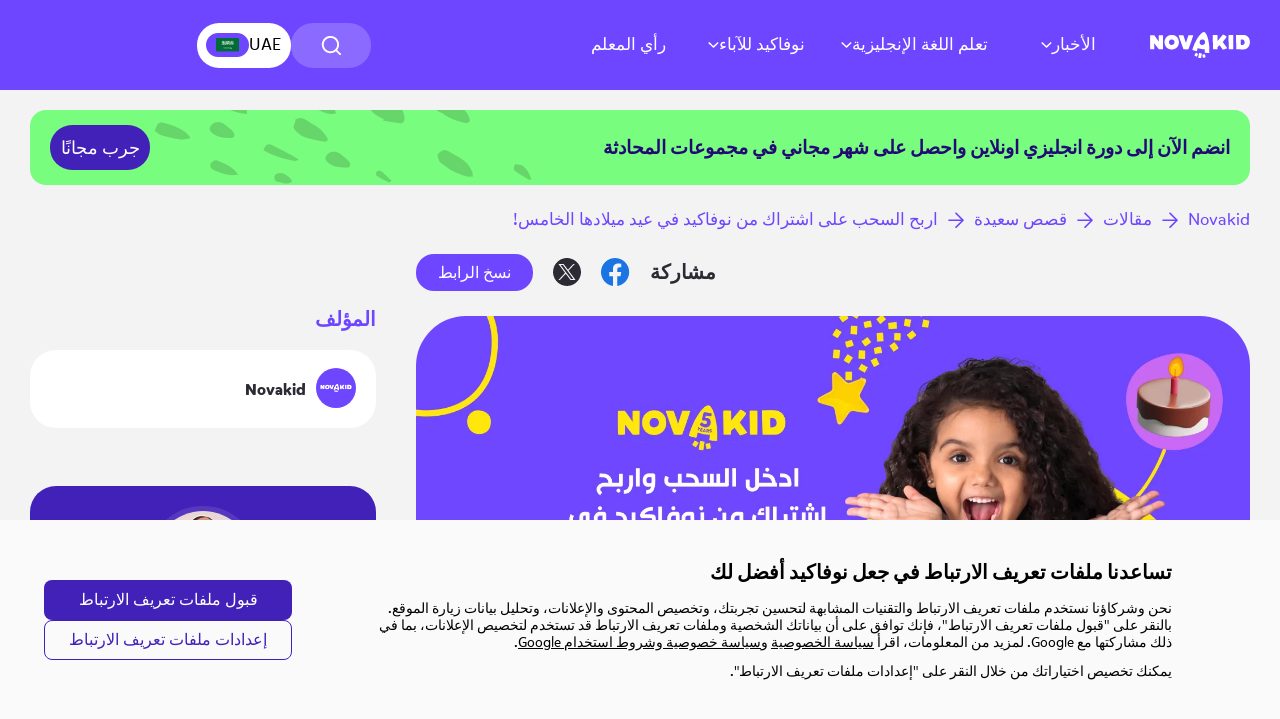

--- FILE ---
content_type: text/html; charset=UTF-8
request_url: https://www.novakidschool.com/arab/blog/arbah-alsahb-ealaa-ashtirak-min-nufakid-fi-eid-miladiha-alkhamis/
body_size: 33564
content:
<!DOCTYPE html>
<html dir="rtl" lang="ar">
<head>
  <meta charset="UTF-8">
  <meta name="viewport" content="width=device-width, height=device-height, initial-scale=1.0, maximum-scale=1">
  <meta http-equiv="X-UA-Compatible" content="ie=edge">
  
  <meta name='robots' content='index, follow, max-image-preview:large, max-snippet:-1, max-video-preview:-1' />

	<!-- This site is optimized with the Yoast SEO plugin v26.8 - https://yoast.com/product/yoast-seo-wordpress/ -->
	<title>اربح السحب على اشتراك من نوفاكيد في عيد ميلادها الخامس!</title>
	<meta name="description" content="احتفالا بالذكرى السنوية الخامسة على تأسيسنا، سوف نقدم دروسا مجانية في اللغة الإنجليزية! للفوز، كل ما عليك فعله هو المشاركة في السحب!" />
	<link rel="canonical" href="https://www.novakidschool.com/arab/blog/arbah-alsahb-ealaa-ashtirak-min-nufakid-fi-eid-miladiha-alkhamis/" />
	<meta property="og:locale" content="ar_AR" />
	<meta property="og:type" content="article" />
	<meta property="og:title" content="اربح السحب على اشتراك من نوفاكيد في عيد ميلادها الخامس!" />
	<meta property="og:description" content="احتفالا بالذكرى السنوية الخامسة على تأسيسنا، سوف نقدم دروسا مجانية في اللغة الإنجليزية! للفوز، كل ما عليك فعله هو المشاركة في السحب!" />
	<meta property="og:url" content="https://www.novakidschool.com/arab/blog/arbah-alsahb-ealaa-ashtirak-min-nufakid-fi-eid-miladiha-alkhamis/" />
	<meta property="og:site_name" content="Novakid Blog" />
	<meta property="article:published_time" content="2022-08-22T17:38:00+00:00" />
	<meta property="article:modified_time" content="2023-09-28T10:57:56+00:00" />
	<meta property="og:image" content="https://www.novakidschool.com/arab/blog/wp-content/uploads/2022/08/1470x690-arab.png" />
	<meta property="og:image:width" content="1470" />
	<meta property="og:image:height" content="690" />
	<meta property="og:image:type" content="image/png" />
	<meta name="author" content="Novakid" />
	<meta name="twitter:card" content="summary_large_image" />
	<meta name="twitter:label1" content="كُتب بواسطة" />
	<meta name="twitter:data1" content="Novakid" />
	<!-- / Yoast SEO plugin. -->


<link rel='dns-prefetch' href='//www.novakidschool.com' />
<link rel="alternate" title="oEmbed (JSON)" type="application/json+oembed" href="https://www.novakidschool.com/arab/blog/wp-json/oembed/1.0/embed?url=https%3A%2F%2Fwww.novakidschool.com%2Farab%2Fblog%2Farbah-alsahb-ealaa-ashtirak-min-nufakid-fi-eid-miladiha-alkhamis%2F" />
<link rel="alternate" title="oEmbed (XML)" type="text/xml+oembed" href="https://www.novakidschool.com/arab/blog/wp-json/oembed/1.0/embed?url=https%3A%2F%2Fwww.novakidschool.com%2Farab%2Fblog%2Farbah-alsahb-ealaa-ashtirak-min-nufakid-fi-eid-miladiha-alkhamis%2F&#038;format=xml" />
<style id='wp-img-auto-sizes-contain-inline-css' type='text/css'>
img:is([sizes=auto i],[sizes^="auto," i]){contain-intrinsic-size:3000px 1500px}
/*# sourceURL=wp-img-auto-sizes-contain-inline-css */
</style>
<style id='wp-emoji-styles-inline-css' type='text/css'>

	img.wp-smiley, img.emoji {
		display: inline !important;
		border: none !important;
		box-shadow: none !important;
		height: 1em !important;
		width: 1em !important;
		margin: 0 0.07em !important;
		vertical-align: -0.1em !important;
		background: none !important;
		padding: 0 !important;
	}
/*# sourceURL=wp-emoji-styles-inline-css */
</style>
<style id='wp-block-library-inline-css' type='text/css'>
:root{--wp-block-synced-color:#7a00df;--wp-block-synced-color--rgb:122,0,223;--wp-bound-block-color:var(--wp-block-synced-color);--wp-editor-canvas-background:#ddd;--wp-admin-theme-color:#007cba;--wp-admin-theme-color--rgb:0,124,186;--wp-admin-theme-color-darker-10:#006ba1;--wp-admin-theme-color-darker-10--rgb:0,107,160.5;--wp-admin-theme-color-darker-20:#005a87;--wp-admin-theme-color-darker-20--rgb:0,90,135;--wp-admin-border-width-focus:2px}@media (min-resolution:192dpi){:root{--wp-admin-border-width-focus:1.5px}}.wp-element-button{cursor:pointer}:root .has-very-light-gray-background-color{background-color:#eee}:root .has-very-dark-gray-background-color{background-color:#313131}:root .has-very-light-gray-color{color:#eee}:root .has-very-dark-gray-color{color:#313131}:root .has-vivid-green-cyan-to-vivid-cyan-blue-gradient-background{background:linear-gradient(135deg,#00d084,#0693e3)}:root .has-purple-crush-gradient-background{background:linear-gradient(135deg,#34e2e4,#4721fb 50%,#ab1dfe)}:root .has-hazy-dawn-gradient-background{background:linear-gradient(135deg,#faaca8,#dad0ec)}:root .has-subdued-olive-gradient-background{background:linear-gradient(135deg,#fafae1,#67a671)}:root .has-atomic-cream-gradient-background{background:linear-gradient(135deg,#fdd79a,#004a59)}:root .has-nightshade-gradient-background{background:linear-gradient(135deg,#330968,#31cdcf)}:root .has-midnight-gradient-background{background:linear-gradient(135deg,#020381,#2874fc)}:root{--wp--preset--font-size--normal:16px;--wp--preset--font-size--huge:42px}.has-regular-font-size{font-size:1em}.has-larger-font-size{font-size:2.625em}.has-normal-font-size{font-size:var(--wp--preset--font-size--normal)}.has-huge-font-size{font-size:var(--wp--preset--font-size--huge)}.has-text-align-center{text-align:center}.has-text-align-left{text-align:left}.has-text-align-right{text-align:right}.has-fit-text{white-space:nowrap!important}#end-resizable-editor-section{display:none}.aligncenter{clear:both}.items-justified-left{justify-content:flex-start}.items-justified-center{justify-content:center}.items-justified-right{justify-content:flex-end}.items-justified-space-between{justify-content:space-between}.screen-reader-text{border:0;clip-path:inset(50%);height:1px;margin:-1px;overflow:hidden;padding:0;position:absolute;width:1px;word-wrap:normal!important}.screen-reader-text:focus{background-color:#ddd;clip-path:none;color:#444;display:block;font-size:1em;height:auto;left:5px;line-height:normal;padding:15px 23px 14px;text-decoration:none;top:5px;width:auto;z-index:100000}html :where(.has-border-color){border-style:solid}html :where([style*=border-top-color]){border-top-style:solid}html :where([style*=border-right-color]){border-right-style:solid}html :where([style*=border-bottom-color]){border-bottom-style:solid}html :where([style*=border-left-color]){border-left-style:solid}html :where([style*=border-width]){border-style:solid}html :where([style*=border-top-width]){border-top-style:solid}html :where([style*=border-right-width]){border-right-style:solid}html :where([style*=border-bottom-width]){border-bottom-style:solid}html :where([style*=border-left-width]){border-left-style:solid}html :where(img[class*=wp-image-]){height:auto;max-width:100%}:where(figure){margin:0 0 1em}html :where(.is-position-sticky){--wp-admin--admin-bar--position-offset:var(--wp-admin--admin-bar--height,0px)}@media screen and (max-width:600px){html :where(.is-position-sticky){--wp-admin--admin-bar--position-offset:0px}}

/*# sourceURL=wp-block-library-inline-css */
</style><style id='global-styles-inline-css' type='text/css'>
:root{--wp--preset--aspect-ratio--square: 1;--wp--preset--aspect-ratio--4-3: 4/3;--wp--preset--aspect-ratio--3-4: 3/4;--wp--preset--aspect-ratio--3-2: 3/2;--wp--preset--aspect-ratio--2-3: 2/3;--wp--preset--aspect-ratio--16-9: 16/9;--wp--preset--aspect-ratio--9-16: 9/16;--wp--preset--color--black: #000000;--wp--preset--color--cyan-bluish-gray: #abb8c3;--wp--preset--color--white: #ffffff;--wp--preset--color--pale-pink: #f78da7;--wp--preset--color--vivid-red: #cf2e2e;--wp--preset--color--luminous-vivid-orange: #ff6900;--wp--preset--color--luminous-vivid-amber: #fcb900;--wp--preset--color--light-green-cyan: #7bdcb5;--wp--preset--color--vivid-green-cyan: #00d084;--wp--preset--color--pale-cyan-blue: #8ed1fc;--wp--preset--color--vivid-cyan-blue: #0693e3;--wp--preset--color--vivid-purple: #9b51e0;--wp--preset--gradient--vivid-cyan-blue-to-vivid-purple: linear-gradient(135deg,rgb(6,147,227) 0%,rgb(155,81,224) 100%);--wp--preset--gradient--light-green-cyan-to-vivid-green-cyan: linear-gradient(135deg,rgb(122,220,180) 0%,rgb(0,208,130) 100%);--wp--preset--gradient--luminous-vivid-amber-to-luminous-vivid-orange: linear-gradient(135deg,rgb(252,185,0) 0%,rgb(255,105,0) 100%);--wp--preset--gradient--luminous-vivid-orange-to-vivid-red: linear-gradient(135deg,rgb(255,105,0) 0%,rgb(207,46,46) 100%);--wp--preset--gradient--very-light-gray-to-cyan-bluish-gray: linear-gradient(135deg,rgb(238,238,238) 0%,rgb(169,184,195) 100%);--wp--preset--gradient--cool-to-warm-spectrum: linear-gradient(135deg,rgb(74,234,220) 0%,rgb(151,120,209) 20%,rgb(207,42,186) 40%,rgb(238,44,130) 60%,rgb(251,105,98) 80%,rgb(254,248,76) 100%);--wp--preset--gradient--blush-light-purple: linear-gradient(135deg,rgb(255,206,236) 0%,rgb(152,150,240) 100%);--wp--preset--gradient--blush-bordeaux: linear-gradient(135deg,rgb(254,205,165) 0%,rgb(254,45,45) 50%,rgb(107,0,62) 100%);--wp--preset--gradient--luminous-dusk: linear-gradient(135deg,rgb(255,203,112) 0%,rgb(199,81,192) 50%,rgb(65,88,208) 100%);--wp--preset--gradient--pale-ocean: linear-gradient(135deg,rgb(255,245,203) 0%,rgb(182,227,212) 50%,rgb(51,167,181) 100%);--wp--preset--gradient--electric-grass: linear-gradient(135deg,rgb(202,248,128) 0%,rgb(113,206,126) 100%);--wp--preset--gradient--midnight: linear-gradient(135deg,rgb(2,3,129) 0%,rgb(40,116,252) 100%);--wp--preset--font-size--small: 13px;--wp--preset--font-size--medium: 20px;--wp--preset--font-size--large: 36px;--wp--preset--font-size--x-large: 42px;--wp--preset--spacing--20: 0.44rem;--wp--preset--spacing--30: 0.67rem;--wp--preset--spacing--40: 1rem;--wp--preset--spacing--50: 1.5rem;--wp--preset--spacing--60: 2.25rem;--wp--preset--spacing--70: 3.38rem;--wp--preset--spacing--80: 5.06rem;--wp--preset--shadow--natural: 6px 6px 9px rgba(0, 0, 0, 0.2);--wp--preset--shadow--deep: 12px 12px 50px rgba(0, 0, 0, 0.4);--wp--preset--shadow--sharp: 6px 6px 0px rgba(0, 0, 0, 0.2);--wp--preset--shadow--outlined: 6px 6px 0px -3px rgb(255, 255, 255), 6px 6px rgb(0, 0, 0);--wp--preset--shadow--crisp: 6px 6px 0px rgb(0, 0, 0);}:where(.is-layout-flex){gap: 0.5em;}:where(.is-layout-grid){gap: 0.5em;}body .is-layout-flex{display: flex;}.is-layout-flex{flex-wrap: wrap;align-items: center;}.is-layout-flex > :is(*, div){margin: 0;}body .is-layout-grid{display: grid;}.is-layout-grid > :is(*, div){margin: 0;}:where(.wp-block-columns.is-layout-flex){gap: 2em;}:where(.wp-block-columns.is-layout-grid){gap: 2em;}:where(.wp-block-post-template.is-layout-flex){gap: 1.25em;}:where(.wp-block-post-template.is-layout-grid){gap: 1.25em;}.has-black-color{color: var(--wp--preset--color--black) !important;}.has-cyan-bluish-gray-color{color: var(--wp--preset--color--cyan-bluish-gray) !important;}.has-white-color{color: var(--wp--preset--color--white) !important;}.has-pale-pink-color{color: var(--wp--preset--color--pale-pink) !important;}.has-vivid-red-color{color: var(--wp--preset--color--vivid-red) !important;}.has-luminous-vivid-orange-color{color: var(--wp--preset--color--luminous-vivid-orange) !important;}.has-luminous-vivid-amber-color{color: var(--wp--preset--color--luminous-vivid-amber) !important;}.has-light-green-cyan-color{color: var(--wp--preset--color--light-green-cyan) !important;}.has-vivid-green-cyan-color{color: var(--wp--preset--color--vivid-green-cyan) !important;}.has-pale-cyan-blue-color{color: var(--wp--preset--color--pale-cyan-blue) !important;}.has-vivid-cyan-blue-color{color: var(--wp--preset--color--vivid-cyan-blue) !important;}.has-vivid-purple-color{color: var(--wp--preset--color--vivid-purple) !important;}.has-black-background-color{background-color: var(--wp--preset--color--black) !important;}.has-cyan-bluish-gray-background-color{background-color: var(--wp--preset--color--cyan-bluish-gray) !important;}.has-white-background-color{background-color: var(--wp--preset--color--white) !important;}.has-pale-pink-background-color{background-color: var(--wp--preset--color--pale-pink) !important;}.has-vivid-red-background-color{background-color: var(--wp--preset--color--vivid-red) !important;}.has-luminous-vivid-orange-background-color{background-color: var(--wp--preset--color--luminous-vivid-orange) !important;}.has-luminous-vivid-amber-background-color{background-color: var(--wp--preset--color--luminous-vivid-amber) !important;}.has-light-green-cyan-background-color{background-color: var(--wp--preset--color--light-green-cyan) !important;}.has-vivid-green-cyan-background-color{background-color: var(--wp--preset--color--vivid-green-cyan) !important;}.has-pale-cyan-blue-background-color{background-color: var(--wp--preset--color--pale-cyan-blue) !important;}.has-vivid-cyan-blue-background-color{background-color: var(--wp--preset--color--vivid-cyan-blue) !important;}.has-vivid-purple-background-color{background-color: var(--wp--preset--color--vivid-purple) !important;}.has-black-border-color{border-color: var(--wp--preset--color--black) !important;}.has-cyan-bluish-gray-border-color{border-color: var(--wp--preset--color--cyan-bluish-gray) !important;}.has-white-border-color{border-color: var(--wp--preset--color--white) !important;}.has-pale-pink-border-color{border-color: var(--wp--preset--color--pale-pink) !important;}.has-vivid-red-border-color{border-color: var(--wp--preset--color--vivid-red) !important;}.has-luminous-vivid-orange-border-color{border-color: var(--wp--preset--color--luminous-vivid-orange) !important;}.has-luminous-vivid-amber-border-color{border-color: var(--wp--preset--color--luminous-vivid-amber) !important;}.has-light-green-cyan-border-color{border-color: var(--wp--preset--color--light-green-cyan) !important;}.has-vivid-green-cyan-border-color{border-color: var(--wp--preset--color--vivid-green-cyan) !important;}.has-pale-cyan-blue-border-color{border-color: var(--wp--preset--color--pale-cyan-blue) !important;}.has-vivid-cyan-blue-border-color{border-color: var(--wp--preset--color--vivid-cyan-blue) !important;}.has-vivid-purple-border-color{border-color: var(--wp--preset--color--vivid-purple) !important;}.has-vivid-cyan-blue-to-vivid-purple-gradient-background{background: var(--wp--preset--gradient--vivid-cyan-blue-to-vivid-purple) !important;}.has-light-green-cyan-to-vivid-green-cyan-gradient-background{background: var(--wp--preset--gradient--light-green-cyan-to-vivid-green-cyan) !important;}.has-luminous-vivid-amber-to-luminous-vivid-orange-gradient-background{background: var(--wp--preset--gradient--luminous-vivid-amber-to-luminous-vivid-orange) !important;}.has-luminous-vivid-orange-to-vivid-red-gradient-background{background: var(--wp--preset--gradient--luminous-vivid-orange-to-vivid-red) !important;}.has-very-light-gray-to-cyan-bluish-gray-gradient-background{background: var(--wp--preset--gradient--very-light-gray-to-cyan-bluish-gray) !important;}.has-cool-to-warm-spectrum-gradient-background{background: var(--wp--preset--gradient--cool-to-warm-spectrum) !important;}.has-blush-light-purple-gradient-background{background: var(--wp--preset--gradient--blush-light-purple) !important;}.has-blush-bordeaux-gradient-background{background: var(--wp--preset--gradient--blush-bordeaux) !important;}.has-luminous-dusk-gradient-background{background: var(--wp--preset--gradient--luminous-dusk) !important;}.has-pale-ocean-gradient-background{background: var(--wp--preset--gradient--pale-ocean) !important;}.has-electric-grass-gradient-background{background: var(--wp--preset--gradient--electric-grass) !important;}.has-midnight-gradient-background{background: var(--wp--preset--gradient--midnight) !important;}.has-small-font-size{font-size: var(--wp--preset--font-size--small) !important;}.has-medium-font-size{font-size: var(--wp--preset--font-size--medium) !important;}.has-large-font-size{font-size: var(--wp--preset--font-size--large) !important;}.has-x-large-font-size{font-size: var(--wp--preset--font-size--x-large) !important;}
/*# sourceURL=global-styles-inline-css */
</style>

<style id='classic-theme-styles-inline-css' type='text/css'>
/*! This file is auto-generated */
.wp-block-button__link{color:#fff;background-color:#32373c;border-radius:9999px;box-shadow:none;text-decoration:none;padding:calc(.667em + 2px) calc(1.333em + 2px);font-size:1.125em}.wp-block-file__button{background:#32373c;color:#fff;text-decoration:none}
/*# sourceURL=/wp-includes/css/classic-themes.min.css */
</style>
<link rel='stylesheet' id='dnd-upload-cf7-css' href='https://www.novakidschool.com/arab/blog/wp-content/plugins/drag-and-drop-multiple-file-upload-contact-form-7/assets/css/dnd-upload-cf7.css?ver=1.3.9.3' type='text/css' media='all' />
<link rel='stylesheet' id='contact-form-7-css' href='https://www.novakidschool.com/arab/blog/wp-content/plugins/contact-form-7/includes/css/styles.css?ver=6.1.4' type='text/css' media='all' />
<style id='contact-form-7-inline-css' type='text/css'>
.wpcf7 .wpcf7-recaptcha iframe {margin-bottom: 0;}.wpcf7 .wpcf7-recaptcha[data-align="center"] > div {margin: 0 auto;}.wpcf7 .wpcf7-recaptcha[data-align="right"] > div {margin: 0 0 0 auto;}
/*# sourceURL=contact-form-7-inline-css */
</style>
<link rel='stylesheet' id='contact-form-7-rtl-css' href='https://www.novakidschool.com/arab/blog/wp-content/plugins/contact-form-7/includes/css/styles-rtl.css?ver=6.1.4' type='text/css' media='all' />
<link rel='stylesheet' id='kk-star-ratings-css' href='https://www.novakidschool.com/arab/blog/wp-content/plugins/kk-star-ratings/src/core/public/css/kk-star-ratings.min.css?ver=5.4.10.3' type='text/css' media='all' />
<link rel='stylesheet' id='443afda134143ef66cb6c760fe2d5596-css' href='https://www.novakidschool.com/arab/blog/wp-content/themes/novakid/public/build/css/styles.css?ver=1769074684' type='text/css' media='all' />
<script type="text/javascript" src="https://www.novakidschool.com/arab/blog/wp-content/plugins/wp-sentry-integration/public/wp-sentry-browser.min.js?ver=8.10.0" id="wp-sentry-browser-bundle-js"></script>
<script type="text/javascript" id="wp-sentry-browser-js-extra">
/* <![CDATA[ */
var wp_sentry = {"environment":"production","release":"2.1.50","context":{"tags":{"wordpress":"6.9","language":"ar"}},"dsn":"https://80f9d32eefe19abf480a1341b3de3d91@sentry-v2.novakidschool.com/104"};
//# sourceURL=wp-sentry-browser-js-extra
/* ]]> */
</script>
<script type="text/javascript" src="https://www.novakidschool.com/arab/blog/wp-content/plugins/wp-sentry-integration/public/wp-sentry-init.js?ver=8.10.0" id="wp-sentry-browser-js"></script>
<script type="text/javascript" src="https://www.novakidschool.com/arab/blog/wp-content/plugins/svg-support/vendor/DOMPurify/DOMPurify.min.js?ver=2.5.8" id="bodhi-dompurify-library-js"></script>
<link rel="https://api.w.org/" href="https://www.novakidschool.com/arab/blog/wp-json/" /><link rel="alternate" title="JSON" type="application/json" href="https://www.novakidschool.com/arab/blog/wp-json/wp/v2/posts/661" />
<link rel='shortlink' href='https://www.novakidschool.com/arab/blog/?p=661' />
<script>document.createElement( "picture" );if(!window.HTMLPictureElement && document.addEventListener) {window.addEventListener("DOMContentLoaded", function() {var s = document.createElement("script");s.src = "https://www.novakidschool.com/arab/blog/wp-content/plugins/webp-express/js/picturefill.min.js";document.body.appendChild(s);});}</script><meta name="framework" content="Qedux 4.0.0.1" />
<script type="text/javascript">
        var experimentsStr = "";
        var experimentsArr = [];
        var serverFingerprint = "3d55fa9b88c8486ce9b9653e2319bae9d78016c387ec30ba65f43e89839ab96a";
        const abExperimentsConfig = [{"name":"EXP-594","allocations":[{"weight":0.5,"value":"0"},{"weight":0.5,"value":"1"}],"regions":["TR","PL","ARAB","IT"],"seed":397},{"name":"EXP-636","allocations":[{"weight":0.33,"value":"0"},{"weight":0.33,"value":"1"},{"weight":0.34,"value":"2"}],"regions":["TR","PL","IL","IT"],"seed":37}];
    </script><script type="text/javascript">
            const regionBlogCode ="ARAB";
    </script><script type="text/javascript" src="https://www.novakidschool.com/arab/blog/wp-content/themes/novakid/public/build/js/ab-split.js?v=3" id="abDistrib-js"></script><link rel="icon" href="https://www.novakidschool.com/arab/blog/wp-content/uploads/2025/04/cropped-favicon-32x32.png" sizes="32x32" />
<link rel="icon" href="https://www.novakidschool.com/arab/blog/wp-content/uploads/2025/04/cropped-favicon-192x192.png" sizes="192x192" />
<link rel="apple-touch-icon" href="https://www.novakidschool.com/arab/blog/wp-content/uploads/2025/04/cropped-favicon-180x180.png" />
<meta name="msapplication-TileImage" content="https://www.novakidschool.com/arab/blog/wp-content/uploads/2025/04/cropped-favicon-270x270.png" />

    <!--Google Analytics Universal -->
<script defer src="https://www.googletagmanager.com/gtag/js?id=UA-156466225-17"></script>
<script>
  window.dataLayer = window.dataLayer || [];

  function gtag() {
    dataLayer.push(arguments);
  }
  gtag('js', new Date());

  // gtag('config', 'UA-156466225-17', {
  //   'linker': {
  //     'domains': ['novakidschool.com', 'novakid.pl', 'novakid.es', 'novakid.it', 'novakid.fr', 'novakid.de', 'novakid.co.il', 'novakid.jp', 'novakid.kr', 'novakid.hu', 'novakid.ro', 'novakid.ru', 'novakid.tr', 'novakid.cz']
  //   }
  // });
  gtag('config', 'G-EQTVLVQXP6', {
    'linker': {
      'domains': ['novakidschool.com', 'novakid.pl', 'novakid.es', 'novakid.it', 'novakid.fr', 'novakid.de', 'novakid.co.il', 'novakid.jp', 'novakid.kr', 'novakid.hu', 'novakid.ro', 'novakid.ru', 'novakid.tr', 'novakid.cz']
    }
  });
  // gtag('config', 'UA-156466225-10', {
  //   'linker': {
  //     'domains': ['novakidschool.com']
  //   }
  // });
</script>

<!-- Google Tag Manager -->
<script>
  (function(w, d, s, l, i) {
    w[l] = w[l] || [];
    w[l].push({
      'gtm.start': new Date().getTime(),
      event: 'gtm.js'
    });
    var f = d.getElementsByTagName(s)[0],
      j = d.createElement(s),
      dl = l != 'dataLayer' ? '&l=' + l : '';
    j.async = true;
    j.src =
      'https://www.googletagmanager.com/gtm.js?id=' + i + dl;
    f.parentNode.insertBefore(j, f);
  })(window, document, 'script', 'dataLayer', 'GTM-WGG2J3X');
</script>
<!-- End Google Tag Manager -->

<!-- Facebook Pixel GLOBAL -->
<script>
  ! function(f, b, e, v, n, t, s) {
    if (f.fbq) return;
    n = f.fbq = function() {
      n.callMethod ?
        n.callMethod.apply(n, arguments) : n.queue.push(arguments)
    };
    if (!f._fbq) f._fbq = n;
    n.push = n;
    n.loaded = !0;
    n.version = '2.0';
    n.queue = [];
    t = b.createElement(e);
    t.async = !0;
    t.src = v;
    s = b.getElementsByTagName(e)[0];
    s.parentNode.insertBefore(t, s)
  }(window, document, 'script',
    'https://connect.facebook.net/en_US/fbevents.js');
  fbq('init', '2296026423809728');
  fbq('track', 'PageView');
</script>
<noscript><img height="1" width="1" style="display:none" src="https://www.facebook.com/tr?id=2296026423809728&ev=PageView&noscript=1" /></noscript>
<!-- End of Facebook Pixel GLOBAL -->

<!-- Facebook Pixel -->
<script>
  ! function(f, b, e, v, n, t, s) {
    if (f.fbq) return;
    n = f.fbq = function() {
      n.callMethod ?
        n.callMethod.apply(n, arguments) : n.queue.push(arguments)
    };
    if (!f._fbq) f._fbq = n;
    n.push = n;
    n.loaded = !0;
    n.version = '2.0';
    n.queue = [];
    t = b.createElement(e);
    t.async = !0;
    t.src = v;
    s = b.getElementsByTagName(e)[0];
    s.parentNode.insertBefore(t, s)
  }(window, document, 'script',
    'https://connect.facebook.net/en_US/fbevents.js');
  fbq('init', '216598516118489');
  fbq('track', 'PageView');
</script>
<noscript><img height="1" width="1" style="display:none" src="https://www.facebook.com/tr?id=216598516118489&ev=PageView&noscript=1" /></noscript>
<!-- End of Facebook Pixel -->
</head>
<body class="rtl wp-singular post-template-default single single-post postid-661 single-format-standard wp-theme-novakid">



<!-- Google Tag Manager (noscript) -->
<noscript><iframe src="https://www.googletagmanager.com/ns.html?id=GTM-WGG2J3X" height="0" width="0" style="display:none;visibility:hidden"></iframe></noscript>
<!-- End Google Tag Manager (noscript) -->  
<div class="scrollTop" data-scrolltop>
    <img src="https://www.novakidschool.com/arab/blog/wp-content/themes/novakid/public/img/icons/arrow-scrolltop.svg?v=2" alt="Scrolltop arrow icon" class="">
</div>

<header class="header" data-header>
    
    <div class="header__helper">
        
        <div class="headerMain__langsMenu" data-navbar-lang-menu>
            <div class="headerMain__langsMenuWrapper container">
                                    <a href="https://www.novakidschool.com/es-ar/" class="headerMain__langsMenuItem">
                        <picture>
                            <img src="https://www.novakidschool.com/arab/blog/wp-content/themes/novakid/public/img/flags/AR.webp" alt="AR flag icon">
                        </picture>
                        Argentina                    </a>
                                    <a href="https://www.novakidschool.com/pt-br/" class="headerMain__langsMenuItem">
                        <picture>
                            <img src="https://www.novakidschool.com/arab/blog/wp-content/themes/novakid/public/img/flags/BR.webp" alt="BR flag icon">
                        </picture>
                        Brazil                    </a>
                                    <a href="https://www.novakidschool.com/es-cl/blog/" class="headerMain__langsMenuItem">
                        <picture>
                            <img src="https://www.novakidschool.com/arab/blog/wp-content/themes/novakid/public/img/flags/CL.webp" alt="CL flag icon">
                        </picture>
                        Chile                    </a>
                                    <a href="https://www.novakidschool.com/es-co/blog/" class="headerMain__langsMenuItem">
                        <picture>
                            <img src="https://www.novakidschool.com/arab/blog/wp-content/themes/novakid/public/img/flags/CO.webp" alt="CO flag icon">
                        </picture>
                        Colombia                    </a>
                                    <a href="https://www.novakidschool.com/cs/blog/" class="headerMain__langsMenuItem">
                        <picture>
                            <img src="https://www.novakidschool.com/arab/blog/wp-content/themes/novakid/public/img/flags/CZ.webp" alt="CZ flag icon">
                        </picture>
                        Czech Republic                    </a>
                                    <a href="https://www.novakidschool.com/da-dk/" class="headerMain__langsMenuItem">
                        <picture>
                            <img src="https://www.novakidschool.com/arab/blog/wp-content/themes/novakid/public/img/flags/DK.webp" alt="DK flag icon">
                        </picture>
                        Denmark                    </a>
                                    <a href="https://www.novakidschool.com/fi/" class="headerMain__langsMenuItem">
                        <picture>
                            <img src="https://www.novakidschool.com/arab/blog/wp-content/themes/novakid/public/img/flags/FI.webp" alt="FI flag icon">
                        </picture>
                        Finland                    </a>
                                    <a href="https://www.novakidschool.com/fr/blog/" class="headerMain__langsMenuItem">
                        <picture>
                            <img src="https://www.novakidschool.com/arab/blog/wp-content/themes/novakid/public/img/flags/FR.webp" alt="FR flag icon">
                        </picture>
                        France                    </a>
                                    <a href="https://www.novakidschool.com/de/blog/" class="headerMain__langsMenuItem">
                        <picture>
                            <img src="https://www.novakidschool.com/arab/blog/wp-content/themes/novakid/public/img/flags/DE.webp" alt="DE flag icon">
                        </picture>
                        Germany                    </a>
                                    <a href="https://www.novakidschool.com/blog/" class="headerMain__langsMenuItem">
                        <picture>
                            <img src="https://www.novakidschool.com/arab/blog/wp-content/themes/novakid/public/img/flags/GLOBAL.webp" alt="GLOBAL flag icon">
                        </picture>
                        Global English                    </a>
                                    <a href="https://www.novakidschool.com/arab/blog/" class="headerMain__langsMenuItem">
                        <picture>
                            <img src="https://www.novakidschool.com/arab/blog/wp-content/themes/novakid/public/img/flags/ARAB.webp" alt="ARAB flag icon">
                        </picture>
                        Global العربية                    </a>
                                    <a href="https://www.novakidschool.com/el/" class="headerMain__langsMenuItem">
                        <picture>
                            <img src="https://www.novakidschool.com/arab/blog/wp-content/themes/novakid/public/img/flags/GR.webp" alt="GR flag icon">
                        </picture>
                        Greece                    </a>
                                    <a href="https://www.novakidschool.com/hu/blog/" class="headerMain__langsMenuItem">
                        <picture>
                            <img src="https://www.novakidschool.com/arab/blog/wp-content/themes/novakid/public/img/flags/HU.webp" alt="HU flag icon">
                        </picture>
                        Hungary                    </a>
                                    <a href="https://www.novakid.id/" class="headerMain__langsMenuItem">
                        <picture>
                            <img src="https://www.novakidschool.com/arab/blog/wp-content/themes/novakid/public/img/flags/ID.webp" alt="ID flag icon">
                        </picture>
                        Indonesia                    </a>
                                    <a href="https://www.novakid.co.il/blog/" class="headerMain__langsMenuItem">
                        <picture>
                            <img src="https://www.novakidschool.com/arab/blog/wp-content/themes/novakid/public/img/flags/IL.webp" alt="IL flag icon">
                        </picture>
                        Israel                    </a>
                                    <a href="https://www.novakidschool.com/it/blog/" class="headerMain__langsMenuItem">
                        <picture>
                            <img src="https://www.novakidschool.com/arab/blog/wp-content/themes/novakid/public/img/flags/IT.webp" alt="IT flag icon">
                        </picture>
                        Italy                    </a>
                                    <a href="https://www.novakidschool.com/ja/blog/" class="headerMain__langsMenuItem">
                        <picture>
                            <img src="https://www.novakidschool.com/arab/blog/wp-content/themes/novakid/public/img/flags/JP.webp" alt="JP flag icon">
                        </picture>
                        Japan                    </a>
                                    <a href="https://www.novakid.my/" class="headerMain__langsMenuItem">
                        <picture>
                            <img src="https://www.novakidschool.com/arab/blog/wp-content/themes/novakid/public/img/flags/MY.webp" alt="MY flag icon">
                        </picture>
                        Malaysia                    </a>
                                    <a href="https://www.novakidschool.com/nl/" class="headerMain__langsMenuItem">
                        <picture>
                            <img src="https://www.novakidschool.com/arab/blog/wp-content/themes/novakid/public/img/flags/NL.webp" alt="NL flag icon">
                        </picture>
                        Netherlands                    </a>
                                    <a href="https://www.novakidschool.com/no/" class="headerMain__langsMenuItem">
                        <picture>
                            <img src="https://www.novakidschool.com/arab/blog/wp-content/themes/novakid/public/img/flags/NO.webp" alt="NO flag icon">
                        </picture>
                        Norway                    </a>
                                    <a href="https://www.novakidschool.com/pl/blog/" class="headerMain__langsMenuItem">
                        <picture>
                            <img src="https://www.novakidschool.com/arab/blog/wp-content/themes/novakid/public/img/flags/PL.webp" alt="PL flag icon">
                        </picture>
                        Poland                    </a>
                                    <a href="https://www.novakidschool.com/pt/" class="headerMain__langsMenuItem">
                        <picture>
                            <img src="https://www.novakidschool.com/arab/blog/wp-content/themes/novakid/public/img/flags/PT.webp" alt="PT flag icon">
                        </picture>
                        Portugal                    </a>
                                    <a href="https://www.novakid.ro/blog/" class="headerMain__langsMenuItem">
                        <picture>
                            <img src="https://www.novakidschool.com/arab/blog/wp-content/themes/novakid/public/img/flags/RO.webp" alt="RO flag icon">
                        </picture>
                        Romania                    </a>
                                    <a href="https://www.novakid.ru/blog/" class="headerMain__langsMenuItem">
                        <picture>
                            <img src="https://www.novakidschool.com/arab/blog/wp-content/themes/novakid/public/img/flags/RU.webp" alt="RU flag icon">
                        </picture>
                        Russia                    </a>
                                    <a href="https://www.novakidschool.com/sk/" class="headerMain__langsMenuItem">
                        <picture>
                            <img src="https://www.novakidschool.com/arab/blog/wp-content/themes/novakid/public/img/flags/SK.webp" alt="SK flag icon">
                        </picture>
                        Slovakia                    </a>
                                    <a href="https://www.novakidschool.com/ko/blog/" class="headerMain__langsMenuItem">
                        <picture>
                            <img src="https://www.novakidschool.com/arab/blog/wp-content/themes/novakid/public/img/flags/KR.webp" alt="KR flag icon">
                        </picture>
                        South Korea                    </a>
                                    <a href="https://www.novakidschool.com/es/blog/" class="headerMain__langsMenuItem">
                        <picture>
                            <img src="https://www.novakidschool.com/arab/blog/wp-content/themes/novakid/public/img/flags/ES.webp" alt="ES flag icon">
                        </picture>
                        Spain                    </a>
                                    <a href="https://www.novakidschool.com/sv/" class="headerMain__langsMenuItem">
                        <picture>
                            <img src="https://www.novakidschool.com/arab/blog/wp-content/themes/novakid/public/img/flags/SE.webp" alt="SE flag icon">
                        </picture>
                        Sweden                    </a>
                                    <a href="https://www.novakid.com.tr/blog/" class="headerMain__langsMenuItem">
                        <picture>
                            <img src="https://www.novakidschool.com/arab/blog/wp-content/themes/novakid/public/img/flags/TR.webp" alt="TR flag icon">
                        </picture>
                        Turkey                    </a>
                            </div>
        </div>

        
<nav class="navbar" data-navbar>
    <div class="navbar__wrapper container">

        <a href="https://www.novakidschool.com/ar-ar/" class="navbar__logo fxl">
            <img src="https://www.novakidschool.com/arab/blog/wp-content/themes/novakid/public/img/novakid-logo.svg" alt="Logo Novakid" class="headerMain__logoItem" width="100px" height="26.5px">
        </a>   
        
        <input type="checkbox" id="hamburger">
        <label for="hamburger" class="navbar__hamburger"></label>
        

        <div class="navbar__mobile">

            <div class="navbar__searchbox">
                <label for="search" class="navbar__searchOpen"><div class="navbar__search">
                <svg class="style-svg replaced-svg svg-replaced-5" id="svg-replaced-5" xmlns="http://www.w3.org/2000/svg" fill="none" viewBox="0 0 20 21" height="21" width="20">
                    <path fill="white" d="M19.7304 18.4757L16.1736 14.9448C17.5542 13.222 18.2229 11.0354 18.042 8.83444C17.8611 6.63347 16.8444 4.58554 15.201 3.1114C13.5576 1.63726 11.4123 0.849813 9.20659 0.910217C7.00085 0.970622 4.90178 1.8746 3.34125 3.4362C1.78072 4.99781 0.877555 7.09828 0.817196 9.30604C0.756838 11.5138 1.54397 13.6606 3.01669 15.305C4.48942 16.9494 6.53582 17.9672 8.73535 18.1482C10.9349 18.3293 13.1195 17.6601 14.8411 16.2784L18.3692 19.8092C18.5493 19.9909 18.7942 20.093 19.0499 20.093C19.3055 20.093 19.5505 19.9909 19.7305 19.8092C19.9034 19.6303 20 19.3913 20 19.1423C20 18.8935 19.9034 18.6545 19.7305 18.4755L19.7304 18.4757ZM9.46249 16.2785C7.68255 16.2785 5.97562 15.5709 4.7168 14.3113C3.45831 13.0518 2.75114 11.3434 2.75114 9.56238C2.75114 7.78107 3.45831 6.07284 4.7168 4.81305C5.97546 3.5536 7.68239 2.84589 9.46249 2.84589C11.2423 2.84589 12.9494 3.5536 14.2078 4.81305C15.4664 6.07267 16.1734 7.78091 16.1734 9.56238C16.1734 11.3435 15.4664 13.0519 14.2078 14.3113C12.9493 15.5709 11.2422 16.2785 9.46249 16.2785Z"></path>
                </svg>
            </div></label>
                <input type="checkbox" id="search">
                <div class="navbar__srch">
                                        <form method="get" id="searchform" action="https://www.novakidschool.com/arab/blog">
                        <input class="text" type="text"  required data-search-input value="" name="s" id="s" placeholder="أكتب هنا...">
                        <input type="submit" class="submit button" value="بحث">
                    </form>
                </div>    
            </div>    
            


            <div class="navbar__act">
                <div class="navbar__chooseCat">
                    Choose a category                </div>
                <div class="navbar__chooseLang">
                    <div class="headerMain__langSwitcher headerMain__langSwitcher--desktop headerMain__langSwitcher--desktop" data-navbar-lang-switch>
                                    UAE                                    <picture>
                                        <img src="https://www.novakidschool.com/arab/blog/wp-content/themes/novakid/public/img/flags/ARAB.webp" alt="UAE flag icon">
                                    </picture>

                    </div>
                    <div class="headerMain__langSwitcher headerMain__langSwitcher--mobile" data-navbar-lang-switch-mobile>
                                    UAE                                    <picture>
                                        <img src="https://www.novakidschool.com/arab/blog/wp-content/themes/novakid/public/img/flags/ARAB.webp" alt="UAE flag icon">
                                    </picture>
  
                    </div>
                </div>
            </div>
                            <div class="newCategories2" data-categories-new>
    <div class="newCategories2__wrapper">
        <div class="newCategories2__menu">
            <ul class="newCategories2__menuList">
                                                                            <li class="newCategories2__menuItem">
                            <div class="newCategories2__menuLink" data-open-categories-new-menu="menu-100">
                                <div class="newCategories2__menuLinkHolder newCategories2__menuLinkHolder--first">
                                    الأخبار                                    <span class="newCategories2__menuArrow" >
                                    <img src="https://www.novakidschool.com/arab/blog/wp-content/themes/novakid/public/img/icons/arrow-down.svg" alt="Down arrow icon" class="style-svg">
                                </span>
                                </div>

                            </div>
                            <ul class="newCategories2__subMenu" data-categories-new-menu="menu-100">
                                                                    <li class="newCategories2__subMenuItem">
                                        <a href="https://www.novakidschool.com/arab/blog/category/akhbar/" class="newCategories2__subMenuLink">الأخبار</a>
                                    </li>
                                                                    <li class="newCategories2__subMenuItem">
                                        <a href="https://www.novakidschool.com/arab/blog/category/akhbar/mudawanatu-alsafari/" class="newCategories2__subMenuLink">مدونات السفر</a>
                                    </li>
                                                                    <li class="newCategories2__subMenuItem">
                                        <a href="https://www.novakidschool.com/arab/blog/category/akhbar/qasasa-sa-idatu/" class="newCategories2__subMenuLink">قصص سعيدة</a>
                                    </li>
                                                                    <li class="newCategories2__subMenuItem">
                                        <a href="https://www.novakidschool.com/arab/blog/category/akhbar/almusabaqat/" class="newCategories2__subMenuLink">المسابقات</a>
                                    </li>
                                                            </ul>
                        </li>
                                                                                                    <li class="newCategories2__menuItem">
                            <div class="newCategories2__menuLink" data-open-categories-new-menu="menu-101">
                                <div class="newCategories2__menuLinkHolder">
                                    تعلم اللغة الإنجليزية                                    <span class="newCategories2__menuArrow" >
                                    <img src="https://www.novakidschool.com/arab/blog/wp-content/themes/novakid/public/img/icons/arrow-down.svg" alt="Down arrow icon" class="style-svg">
                                </span>
                                </div>

                            </div>
                            <ul class="newCategories2__subMenu" data-categories-new-menu="menu-101">
                                                                    <li class="newCategories2__subMenuItem">
                                        <a href="https://www.novakidschool.com/arab/blog/category/taalama-allughata-alanjlyzyt/alqawaidu-alnahwiata/" class="newCategories2__subMenuLink">القواعد النحوية</a>
                                    </li>
                                                                    <li class="newCategories2__subMenuItem">
                                        <a href="https://www.novakidschool.com/arab/blog/category/taalama-allughata-alanjlyzyt/%e1%b9%adaraqa-taalumu/" class="newCategories2__subMenuLink">طرق تعلم</a>
                                    </li>
                                                                    <li class="newCategories2__subMenuItem">
                                        <a href="https://www.novakidschool.com/arab/blog/category/taalama-allughata-alanjlyzyt/altaalumu-min-khilala-alqirati/" class="newCategories2__subMenuLink">التعلم من خلال القراءة</a>
                                    </li>
                                                                    <li class="newCategories2__subMenuItem">
                                        <a href="https://www.novakidschool.com/arab/blog/category/taalama-allughata-alanjlyzyt/altaalumu-min-khilala-alaaflaami-walmusalsalati-altilifizywniati/" class="newCategories2__subMenuLink">التعلم من خلال الأفلام والمسلسلات التلفزيونية</a>
                                    </li>
                                                                    <li class="newCategories2__subMenuItem">
                                        <a href="https://www.novakidschool.com/arab/blog/category/taalama-allughata-alanjlyzyt/mufradat/" class="newCategories2__subMenuLink">المفردات</a>
                                    </li>
                                                                    <li class="newCategories2__subMenuItem">
                                        <a href="https://www.novakidschool.com/arab/blog/category/taalama-allughata-alanjlyzyt/altaalumu-min-khilala-alaistimai/" class="newCategories2__subMenuLink">التعلم من خلال الاستماع</a>
                                    </li>
                                                            </ul>
                        </li>
                                                                                                    <li class="newCategories2__menuItem">
                            <div class="newCategories2__menuLink" data-open-categories-new-menu="menu-102">
                                <div class="newCategories2__menuLinkHolder">
                                    نوفاكيد للآباء                                    <span class="newCategories2__menuArrow" >
                                    <img src="https://www.novakidschool.com/arab/blog/wp-content/themes/novakid/public/img/icons/arrow-down.svg" alt="Down arrow icon" class="style-svg">
                                </span>
                                </div>

                            </div>
                            <ul class="newCategories2__subMenu" data-categories-new-menu="menu-102">
                                                                    <li class="newCategories2__subMenuItem">
                                        <a href="https://www.novakidschool.com/arab/blog/category/nufakid-lilaba/kayfa-tashrahu-liltifli/" class="newCategories2__subMenuLink">كيف تشرح للطفل</a>
                                    </li>
                                                                    <li class="newCategories2__subMenuItem">
                                        <a href="https://www.novakidschool.com/arab/blog/category/nufakid-lilaba/sihatu-altifli/" class="newCategories2__subMenuLink">صحة الطفل</a>
                                    </li>
                                                                    <li class="newCategories2__subMenuItem">
                                        <a href="https://www.novakidschool.com/arab/blog/category/nufakid-lilaba/ta-limu-altifli/" class="newCategories2__subMenuLink">تعليم الطفل</a>
                                    </li>
                                                                    <li class="newCategories2__subMenuItem">
                                        <a href="https://www.novakidschool.com/arab/blog/category/nufakid-lilaba/alaal-abu-walaanshitatu-maa-altifli/" class="newCategories2__subMenuLink">الألعاب والأنشطة مع الطفل</a>
                                    </li>
                                                                    <li class="newCategories2__subMenuItem">
                                        <a href="https://www.novakidschool.com/arab/blog/category/nufakid-lilaba/alhadaya-lilaatfala/" class="newCategories2__subMenuLink">الهدايا للأطفال</a>
                                    </li>
                                                            </ul>
                        </li>
                                                                                                    <li class="newCategories2__menuItem">
                            <a href="https://www.novakidschool.com/arab/blog/category/teachers-opinion/" class="newCategories2__menuLink">
                                <div class="newCategories2__menuLinkHolder">
                                    <div class="">رأي المعلم</div>
                                </div>
                            </a>
                        </li>
                                                                    </ul>
        </div>
    </div>
</div>
                
<div class="newCategories2__menuMobileBox" data-categories-new-mobile-box="true">
    <div class="newCategories2__menuMobileMain"
         data-categories-new-mobile-main
         data-categories-new-mobile-main-active="true">
        <ul class="newCategories2__menuMobileList">
                                                            <li class="newCategories2__menuMobileItem">
                        <div class="newCategories2__menuMobileParent" data-categories-new-mobile-parent="200">
                            الأخبار                        </div>
                    </li>
                                                                                <li class="newCategories2__menuMobileItem">
                        <div class="newCategories2__menuMobileParent" data-categories-new-mobile-parent="201">
                            تعلم اللغة الإنجليزية                        </div>
                    </li>
                                                                                <li class="newCategories2__menuMobileItem">
                        <div class="newCategories2__menuMobileParent" data-categories-new-mobile-parent="202">
                            نوفاكيد للآباء                        </div>
                    </li>
                                                                                <li class="newCategories2__menuMobileItem">
                        <a href="https://www.novakidschool.com/arab/blog/category/teachers-opinion/" class="newCategories2__menuMobileLink">
                            رأي المعلم                        </a>
                    </li>
                                                    </ul>
    </div>

                            <div class="newCategories2__menuMobileSub"
                 data-categories-new-mobile-sub="200"
                 data-categories-new-mobile-sub-active="false">
                <div class="newCategories2__menuMobileTitle"  data-categories-new-mobile-back-active="false">
                    <span class="newCategories2__back"  data-categories-new-mobile-back></span>الأخبار                </div>
                <ul class="newCategories2__menuMobileList">
                                            <li class="newCategories2__menuMobileItem">
                            <a href="https://www.novakidschool.com/arab/blog/category/akhbar/" class="newCategories2__menuMobileLink">
                                الأخبار                            </a>
                        </li>
                                            <li class="newCategories2__menuMobileItem">
                            <a href="https://www.novakidschool.com/arab/blog/category/akhbar/mudawanatu-alsafari/" class="newCategories2__menuMobileLink">
                                مدونات السفر                            </a>
                        </li>
                                            <li class="newCategories2__menuMobileItem">
                            <a href="https://www.novakidschool.com/arab/blog/category/akhbar/qasasa-sa-idatu/" class="newCategories2__menuMobileLink">
                                قصص سعيدة                            </a>
                        </li>
                                            <li class="newCategories2__menuMobileItem">
                            <a href="https://www.novakidschool.com/arab/blog/category/akhbar/almusabaqat/" class="newCategories2__menuMobileLink">
                                المسابقات                            </a>
                        </li>
                                    </ul>
            </div>
                                        <div class="newCategories2__menuMobileSub"
                 data-categories-new-mobile-sub="201"
                 data-categories-new-mobile-sub-active="false">
                <div class="newCategories2__menuMobileTitle"  data-categories-new-mobile-back-active="false">
                    <span class="newCategories2__back"  data-categories-new-mobile-back></span>تعلم اللغة الإنجليزية                </div>
                <ul class="newCategories2__menuMobileList">
                                            <li class="newCategories2__menuMobileItem">
                            <a href="https://www.novakidschool.com/arab/blog/category/taalama-allughata-alanjlyzyt/alqawaidu-alnahwiata/" class="newCategories2__menuMobileLink">
                                القواعد النحوية                            </a>
                        </li>
                                            <li class="newCategories2__menuMobileItem">
                            <a href="https://www.novakidschool.com/arab/blog/category/taalama-allughata-alanjlyzyt/%e1%b9%adaraqa-taalumu/" class="newCategories2__menuMobileLink">
                                طرق تعلم                            </a>
                        </li>
                                            <li class="newCategories2__menuMobileItem">
                            <a href="https://www.novakidschool.com/arab/blog/category/taalama-allughata-alanjlyzyt/altaalumu-min-khilala-alqirati/" class="newCategories2__menuMobileLink">
                                التعلم من خلال القراءة                            </a>
                        </li>
                                            <li class="newCategories2__menuMobileItem">
                            <a href="https://www.novakidschool.com/arab/blog/category/taalama-allughata-alanjlyzyt/altaalumu-min-khilala-alaaflaami-walmusalsalati-altilifizywniati/" class="newCategories2__menuMobileLink">
                                التعلم من خلال الأفلام والمسلسلات التلفزيونية                            </a>
                        </li>
                                            <li class="newCategories2__menuMobileItem">
                            <a href="https://www.novakidschool.com/arab/blog/category/taalama-allughata-alanjlyzyt/mufradat/" class="newCategories2__menuMobileLink">
                                المفردات                            </a>
                        </li>
                                            <li class="newCategories2__menuMobileItem">
                            <a href="https://www.novakidschool.com/arab/blog/category/taalama-allughata-alanjlyzyt/altaalumu-min-khilala-alaistimai/" class="newCategories2__menuMobileLink">
                                التعلم من خلال الاستماع                            </a>
                        </li>
                                    </ul>
            </div>
                                        <div class="newCategories2__menuMobileSub"
                 data-categories-new-mobile-sub="202"
                 data-categories-new-mobile-sub-active="false">
                <div class="newCategories2__menuMobileTitle"  data-categories-new-mobile-back-active="false">
                    <span class="newCategories2__back"  data-categories-new-mobile-back></span>نوفاكيد للآباء                </div>
                <ul class="newCategories2__menuMobileList">
                                            <li class="newCategories2__menuMobileItem">
                            <a href="https://www.novakidschool.com/arab/blog/category/nufakid-lilaba/kayfa-tashrahu-liltifli/" class="newCategories2__menuMobileLink">
                                كيف تشرح للطفل                            </a>
                        </li>
                                            <li class="newCategories2__menuMobileItem">
                            <a href="https://www.novakidschool.com/arab/blog/category/nufakid-lilaba/sihatu-altifli/" class="newCategories2__menuMobileLink">
                                صحة الطفل                            </a>
                        </li>
                                            <li class="newCategories2__menuMobileItem">
                            <a href="https://www.novakidschool.com/arab/blog/category/nufakid-lilaba/ta-limu-altifli/" class="newCategories2__menuMobileLink">
                                تعليم الطفل                            </a>
                        </li>
                                            <li class="newCategories2__menuMobileItem">
                            <a href="https://www.novakidschool.com/arab/blog/category/nufakid-lilaba/alaal-abu-walaanshitatu-maa-altifli/" class="newCategories2__menuMobileLink">
                                الألعاب والأنشطة مع الطفل                            </a>
                        </li>
                                            <li class="newCategories2__menuMobileItem">
                            <a href="https://www.novakidschool.com/arab/blog/category/nufakid-lilaba/alhadaya-lilaatfala/" class="newCategories2__menuMobileLink">
                                الهدايا للأطفال                            </a>
                        </li>
                                    </ul>
            </div>
                                        
</div>             
        </div>     
    </div>
</nav>

                <div class="headerMain__searchBar" data-search-bar-box>
            <div class="headerMain__searchBarWrapper container">
                <form method="get" id="searchform" action="https://www.novakidschool.com/arab/blog">
                    <div class="headerMain__searchBarHelper">
                        <input class="text" type="text" data-search-input value="" name="s" id="s" placeholder="أكتب هنا...">
                        <input type="submit" class="submit button" value="بحث">
                    </div>
                </form>
            </div>
        </div>
    </div>

    <div class="progressBar" data-progress-wrapper>
        <div class="progressBar__bar" data-progress>

        </div>
    </div>

</header>
<div class="header__separate"></div>

	<main class="page"> 
		<div class="page__wrapper container">

			
    
        <div class="flexBreadcrumbs">
                                                                    <div class="flexBreadcrumbs__holder flexBreadcrumbs__holder--primary">
                        
<div class="flexBreadcrumbsStandard eventExpTrack flexBreadcrumbsStandard--green" data-exp_banner="breadcrumbs_standard">
    <div class="flexBreadcrumbsStandard__wrapper">
                            
        <div class="flexBreadcrumbsStandard__content">
            <div class="flexBreadcrumbsStandard__heading">انضم الآن إلى دورة انجليزي اونلاين واحصل على شهر مجاني في مجموعات المحادثة</div>
            <div class="flexBreadcrumbsStandard__text"> </div>
        </div>

                    <div class="flexBreadcrumbsStandard__cta">
                <a href="https://www.novakidschool.com/ar-ar/quiz/" class="flexBreadcrumbsStandard__ctaBtn eventExpTrack eventTrack" data-name="post_breadcrumbs_standard" data-exp_button="breadcrumbs_standard" data-cta="جرب مجانًا" data-title="انضم الآن إلى دورة انجليزي اونلاين واحصل على شهر مجاني في مجموعات المحادثة" data-text=" ">
                    جرب مجانًا                </a>
            </div>
        
    </div>
</div>



        


                    </div>
                                                                                                </div>


    
			
<div class="post__extraCta teacher-cta sl1 post__extraCta--mobile  eventExpTrack post__extraCta--teacher mobileFixed"  data-exp_banner="post_teacher_cta" data-banner_id="post_teacher_cta_mobile">
		<div class="post__extraCtaContent v3">

            <div class="post__extraCtaImage">
                <img src="https://www.novakidschool.com/arab/blog/wp-content/themes/novakid/public/img/cta-teacher.gif" alt="">
            </div>
			<div class="post__extraCtaCalendar">
                <img src="https://www.novakidschool.com/arab/blog/wp-content/themes/novakid/public/img/cta-teacher-calendar.svg" alt="">
            </div>

            <div class="post__extraCtaFlag">
                <img src="https://www.novakidschool.com/arab/blog/wp-content/themes/novakid/public/img/cta-teacher-flag.svg" alt="">
            </div>
						<div class="post__extraCtaTitle">
                    هل تريد تربية طفل ثنائي اللغة؟ 			</div>
									<div class="post__extraCtaTitle text">
                     			</div>
										<a href="https://www.novakidschool.com/ar-ar/quiz/" class="post__extraCtaLink eventTrack" data-name="post_teacher_cta" data-CTA="جربه مجاناً" data-title="هل تريد تربية طفل ثنائي اللغة؟ " target="blank" data-exp_button="post_teacher_cta_mobile">
				جربه مجاناً				</a>
						<button class="post__extraCtaClose">
				<svg width="32" height="32" viewBox="0 0 32 32" fill="none" xmlns="http://www.w3.org/2000/svg">
					<g opacity="0.9">
					<path d="M11.9982 12.0005L19.9969 19.9993" stroke="white" stroke-width="1.33313" stroke-linecap="round" stroke-linejoin="round"/>
					<path d="M19.9969 12.0005L11.9982 19.9993" stroke="white" stroke-width="1.33313" stroke-linecap="round" stroke-linejoin="round"/>
					</g>
                </svg>
			</button>	
			<div class="dots">
			</div>
		</div>
		<script>

            (function() {
                                 
                
                const closeBtn = document.querySelector('.post__extraCtaClose');
                const teacherCta = document.querySelector('.teacher-cta');
                let clickCount = parseInt(localStorage.getItem('ctaCloseClickCount') || '0');
                let toggleInterval; // Variable to store interval ID
                
                // Initial check for sl1/sl2 class
                if (clickCount >= 3 && teacherCta.classList.contains('sl1')) {
                    teacherCta.classList.replace('sl1', 'sl2');
                }
                
                // Close button functionality
                closeBtn.addEventListener('click', function() {
                    if (teacherCta.classList.contains('sl1')) {
                        teacherCta.classList.replace('sl1', 'sl2');
                    }
                    clickCount++;
                    localStorage.setItem('ctaCloseClickCount', clickCount.toString());
                });	

                                    
                    if (experimentsStr.includes('EXP-594.1')) {
                        const teacherCtaLink = document.querySelector('.teacher-cta .post__extraCtaLink');
                        teacherCta.dataset.exp_banner = teacherCta.dataset.exp_banner + '_v2';
                        teacherCtaLink.innerHTML = "احصل على خطتك التعليمية الآن";
                        teacherCtaLink.href = "https://www.novakidschool.com/ar-ar/quiz/";
                        teacherCtaLink.dataset.name = teacherCtaLink.dataset.name + '_v2';
                        teacherCtaLink.dataset.cta = "احصل على خطتك التعليمية الآن";
                        teacherCtaLink.dataset.title = "احصل على خطتك التعليمية الآن";
                    }

                            })();
        </script>
</div>
			<div class="breadcrumbs">
				<div class="breadcrumbs"><a href="https://www.novakidschool.com/ar-ar/" class="fxl">Novakid</a><span class="br-arrow" style="width:16px;height:16px;"></span><a href="https://www.novakidschool.com/arab/blog/">مقالات</a><span class="br-arrow" style="width:16px;height:16px;"></span><a href="https://www.novakidschool.com/arab/blog/category/akhbar/qasasa-sa-idatu/">قصص سعيدة</a><span class="br-arrow" style="width:16px;height:16px;"></span><span>اربح السحب على اشتراك من نوفاكيد في عيد ميلادها الخامس!</span>
            <script type="application/ld+json">
            {
              "@context": "https://schema.org/", 
              "@type": "BreadcrumbList", 
              "itemListElement": [{
                "@type": "ListItem", 
                "position": 1, 
                "name": "Novakid",
                "item": "https://www.novakidschool.com/ar-ar/"},{
                    "@type": "ListItem", 
                    "position": 2, 
                    "name": "مقالات",
                    "item": "https://www.novakidschool.com/arab/blog/" 
               },{
                "@type": "ListItem", 
                "position": 3, 
                "name": "قصص سعيدة",
                "item": "https://www.novakidschool.com/arab/blog/category/akhbar/qasasa-sa-idatu/"
               },{
                "@type": "ListItem", 
                "position": 4, 
                "name": "اربح السحب على اشتراك من نوفاكيد في عيد ميلادها الخامس!",
                "item": "https://www.novakidschool.com/arab/blog/arbah-alsahb-ealaa-ashtirak-min-nufakid-fi-eid-miladiha-alkhamis/"
              }]
            }
            </script></div>

        
        
        
			</div>
			<div class="page__content page__post">
				<div class="page__postContent">
					<section class="page__postSharing" data-post-sharing>
						<div class="page__postSharingText">
							مشاركة						</div>
													<a href="http://www.facebook.com/sharer/sharer.php?u=https%3A%2F%2Fwww.novakidschool.com%2Farab%2Fblog%2Farbah-alsahb-ealaa-ashtirak-min-nufakid-fi-eid-miladiha-alkhamis%2F"
							   class="page__postSharingIcon page__postSharingIcon--facebook">
								<img src="https://www.novakidschool.com/arab/blog/wp-content/themes/novakid/public/img/icons/share-facebook.svg"
									 alt="Facebook share icon" class="style-svg">
							</a>
																			<a href="https://x.com/intent/post?text=+https%3A%2F%2Fwww.novakidschool.com%2Farab%2Fblog%2Farbah-alsahb-ealaa-ashtirak-min-nufakid-fi-eid-miladiha-alkhamis%2F"
							class="page__postSharingIcon page__postSharingIcon--x">
								<img src="https://www.novakidschool.com/arab/blog/wp-content/themes/novakid/public/img/icons/share-x.svg"
									alt="X share icon" class="style-svg">
							</a>
												<button class="page__postSharingBtn" data-post-share-link
								data-donetext="تم نسخ الرابط!">
							نسخ الرابط						</button>
					</section>


					
                                <script type="application/ld+json">
                                {
                                  "@context": "https://schema.org",
                                  "@type": "Article",
                                  "mainEntityOfPage": {
                                    "@type": "WebPage",
                                    "@id": "https://www.novakidschool.com/arab/blog/arbah-alsahb-ealaa-ashtirak-min-nufakid-fi-eid-miladiha-alkhamis/"
                                  },
                                  "headline": "اربح السحب على اشتراك من نوفاكيد في عيد ميلادها الخامس!",
                                  "description": "احتفالا بالذكرى السنوية الخامسة على تأسيسنا، سوف نقدم دروسا مجانية في اللغة الإنجليزية! للفوز، كل ما عليك فعله هو المشاركة في السحب!",
                                  "image": {
                                    "@type": "ImageObject",
                                    "url": "https://www.novakidschool.com/arab/blog/wp-content/uploads/2022/08/1470x690-arab.png",
                                    "width": 1470,
                                    "height": 690,
                                    "caption": "اربح السحب على اشتراك من نوفاكيد في عيد ميلادها الخامس!"
                                  },
                                  "articleBody": "تادااا! نحن نحتفل بعيد ميلادنا الخامس!<br>درسنا الأول تم في 24 أغسطس 2017 ومنذ ذلك الحين، قمنا بأكثر من 2.8 مليون درس! كنا دائما في #rightplacetostart<br>منذ أن فتحنا أبوابنا عبر الإنترنت في أغسطس 2017، أتيحت الفرصة لأكثر من 700 ألف طالب من 50 دولة لتعلم الإنجليزية معنا. نشكركم على كونكم جزءاً من نجاح شركتنا على مدى السنوات الخمس الماضية.<br>احتفالا بالذكرى السنوية الخامسة على تأسيسنا، سوف نقدم دروسا مجانية في اللغة الإنجليزية! للفوز، كل ما عليك فعله هو المشاركة في السحب!<br>الجوائز هي:<br> \tالمركز الأول: اشتراك شهرين من نوفاكيد!<br> \tالمركز الثاني: اشتراك شهر من نوفاكيد!<br> \tالمركز الثالث: 4 دروس من دروس نوفاكيد!<br>سيحصل جميع المشاركين على نسخة PDF من كتاب ماجيك أكاديمي من نوفاكيد بعد إكمال الدرس التجريبي المجاني<br>الشروط والأحكام:<br> \t تابع حسابنا @novakidmena<br> \t ضع إعجاباً على المنشور<br> \t قم بالإشارة إلى صديق واحد<br> \t شارك المنشور على قصتك. إذا كان حسابك خاص، يرجى إرسال لقطة شاشة لقصتك عبر الرسائل الخاصة.<br> \t يمكن الإشارة إلي صديق واحد فقط في كل تعليق. يمكنك التعليق أكثر من مرة.<br>تاريخ بداية المسابقة: 18/08/2022<br>تاريخ نهاية المسابقة: 18/09/2022<br>تاريخ البث المباشر: 20/09/2022<br>سيتم اختيار الفائزين عشوائياً وإخبارهم عبر الرسائل الخاصة.<br>للحصول على نسخة PDF من كتاب ماجيك أكاديمي، يرجى التواصل معنا مباشرة عبر رسائل الصفحة بعد نهاية السحب.<br>حظاً موفقاً!<br>",
                                  "author": {
                                    "@type": "Person",
                                    "name": "Novakid ",
                                    "image": {
                                        "@type": "ImageObject",
                                        "url": "https://www.novakidschool.com/arab/blog/wp-content/uploads/2022/07/novakid-av.png",
                                        "caption": "Novakid  avatar"
                                    },
                                    "description": ""
                                  },
                                  "inLanguage": "ar",
                                  "isPartOf": {
                                    "@type": "Website",
                                    "url": "https://www.novakidschool.com/ar-ar/",
                                    "name": "Novakid",
                                    "description": "مدرسة نوفاكيد هي أفضل مدرسة لتعليم اللغة الإنجليزية عبر الإنترنت لطفلك. امنح أطفالك البداية المناسبة لبناء مستقبلهم وسجّل لهم في دروسنا!"
                                  },
                                  "publisher": {
                                    "@type": "Organization",
                                    "name": "Novakid",
                                    "logo": {
                                        "@type": "ImageObject",
                                        "url": "https://www.novakidschool.com/arab/blog/wp-content/uploads/2023/11/6-years-logo-novakid.svg",
                                        "caption": "Logo NovaKid"
                                    }
                                  },
                                  "datePublished": "2022-08-22",
                                  "dateModified": "2023-09-28",
                                  "potentialAction": {
                                    "@type": "ReadAction",
                                    "target": "https://www.novakidschool.com/arab/blog/arbah-alsahb-ealaa-ashtirak-min-nufakid-fi-eid-miladiha-alkhamis/"
                                  },
                                  "interactionStatistic": {
                                    "@type": "InteractionCounter",
                                    "interactionType": "https://schema.org/CommentAction",
                                    "userInteractionCount": "0"
                                  }
                                }
                                </script>
                        
					

					  <section class="section blogHeader" id="blogHeader-block_630510abd3cf6">
      <div class="blogHeader__wrapper">
                    <div class="blogHeader__image">
              <a href="https://www.novakidschool.com/arab/blog/wp-content/uploads/2022/08/1470x690-arab.png" class="glightbox">
                <picture><source srcset="https://www.novakidschool.com/arab/blog/wp-content/uploads/2022/08/1470x690-arab-300x141.png.webp 300w, https://www.novakidschool.com/arab/blog/wp-content/uploads/2022/08/1470x690-arab-1024x481.png.webp 1024w, https://www.novakidschool.com/arab/blog/wp-content/uploads/2022/08/1470x690-arab-768x360.png.webp 768w, https://www.novakidschool.com/arab/blog/wp-content/uploads/2022/08/1470x690-arab.png.webp 1470w" type="image/webp"><img decoding="async" src="https://www.novakidschool.com/arab/blog/wp-content/uploads/2022/08/1470x690-arab.png" alt="novakid" class="blogHeader__imageItem webpexpress-processed" srcset="https://www.novakidschool.com/arab/blog/wp-content/uploads/2022/08/1470x690-arab-300x141.png 300w, https://www.novakidschool.com/arab/blog/wp-content/uploads/2022/08/1470x690-arab-1024x481.png 1024w, https://www.novakidschool.com/arab/blog/wp-content/uploads/2022/08/1470x690-arab-768x360.png 768w, https://www.novakidschool.com/arab/blog/wp-content/uploads/2022/08/1470x690-arab.png 1470w" style="width:100%; aspect-ratio:1024/481;"></picture> 
              </a>
              <div class="blogHeader__badgesWrapper">
                  <a href="https://www.novakidschool.com/arab/blog/category/akhbar/qasasa-sa-idatu/" class="blogHeader__imageBadge blogHeader__catLink">
                      قصص سعيدة                  </a>

              </div>

          </div>

          <div class="blogHeader__actions">
              <div class="blogHeader__actionsColumn">
                  <div class="blogHeader__actionsDate">
                      22.08.2022                  </div>
                  <div class="blogHeader__actionsTime">
                      <img decoding="async" src="https://www.novakidschool.com/arab/blog/wp-content/themes/novakid/public/img/icons/watch.svg" alt="Time icon" class="style-svg">
                      2 دقيقة                  </div>
              </div>
                        </div>

          <div class="blogHeader__heading">
              <h1 class="blogHeader__headingItem">اربح السحب على اشتراك من نوفاكيد في عيد ميلادها الخامس!</h1>
          </div>

      </div>
  </section>

  


  <section class="section blogText" id="blogText-block_630510c5d3cf7">
    <div class="blogText__wrapper">
        <div class="blogText__content">
            <p><span data-sheets-value="{&quot;1&quot;:2,&quot;2&quot;:&quot;تادااا! نحن نحتفل بعيد ميلادنا الخامس! \n درسنا الأول تم في 24 أغسطس 2017 ومنذ ذلك الحين، قمنا بأكثر من 2.8 مليون درس! \n كنا دائما في #rightplacetostart&quot;}" data-sheets-userformat="{&quot;2&quot;:4604,&quot;5&quot;:{&quot;1&quot;:[{&quot;1&quot;:2,&quot;2&quot;:0,&quot;5&quot;:{&quot;1&quot;:2,&quot;2&quot;:0}},{&quot;1&quot;:0,&quot;2&quot;:0,&quot;3&quot;:3},{&quot;1&quot;:1,&quot;2&quot;:0,&quot;4&quot;:1}]},&quot;6&quot;:{&quot;1&quot;:[{&quot;1&quot;:2,&quot;2&quot;:0,&quot;5&quot;:{&quot;1&quot;:2,&quot;2&quot;:0}},{&quot;1&quot;:0,&quot;2&quot;:0,&quot;3&quot;:3},{&quot;1&quot;:1,&quot;2&quot;:0,&quot;4&quot;:1}]},&quot;7&quot;:{&quot;1&quot;:[{&quot;1&quot;:2,&quot;2&quot;:0,&quot;5&quot;:{&quot;1&quot;:2,&quot;2&quot;:0}},{&quot;1&quot;:0,&quot;2&quot;:0,&quot;3&quot;:3},{&quot;1&quot;:1,&quot;2&quot;:0,&quot;4&quot;:1}]},&quot;8&quot;:{&quot;1&quot;:[{&quot;1&quot;:2,&quot;2&quot;:0,&quot;5&quot;:{&quot;1&quot;:2,&quot;2&quot;:0}},{&quot;1&quot;:0,&quot;2&quot;:0,&quot;3&quot;:3},{&quot;1&quot;:1,&quot;2&quot;:0,&quot;4&quot;:1}]},&quot;9&quot;:2,&quot;10&quot;:2,&quot;11&quot;:4,&quot;15&quot;:&quot;Calibri&quot;}">تادااا! نحن نحتفل بعيد ميلادنا الخامس!</span></p>
<p><span data-sheets-value="{&quot;1&quot;:2,&quot;2&quot;:&quot;تادااا! نحن نحتفل بعيد ميلادنا الخامس! \n درسنا الأول تم في 24 أغسطس 2017 ومنذ ذلك الحين، قمنا بأكثر من 2.8 مليون درس! \n كنا دائما في #rightplacetostart&quot;}" data-sheets-userformat="{&quot;2&quot;:4604,&quot;5&quot;:{&quot;1&quot;:[{&quot;1&quot;:2,&quot;2&quot;:0,&quot;5&quot;:{&quot;1&quot;:2,&quot;2&quot;:0}},{&quot;1&quot;:0,&quot;2&quot;:0,&quot;3&quot;:3},{&quot;1&quot;:1,&quot;2&quot;:0,&quot;4&quot;:1}]},&quot;6&quot;:{&quot;1&quot;:[{&quot;1&quot;:2,&quot;2&quot;:0,&quot;5&quot;:{&quot;1&quot;:2,&quot;2&quot;:0}},{&quot;1&quot;:0,&quot;2&quot;:0,&quot;3&quot;:3},{&quot;1&quot;:1,&quot;2&quot;:0,&quot;4&quot;:1}]},&quot;7&quot;:{&quot;1&quot;:[{&quot;1&quot;:2,&quot;2&quot;:0,&quot;5&quot;:{&quot;1&quot;:2,&quot;2&quot;:0}},{&quot;1&quot;:0,&quot;2&quot;:0,&quot;3&quot;:3},{&quot;1&quot;:1,&quot;2&quot;:0,&quot;4&quot;:1}]},&quot;8&quot;:{&quot;1&quot;:[{&quot;1&quot;:2,&quot;2&quot;:0,&quot;5&quot;:{&quot;1&quot;:2,&quot;2&quot;:0}},{&quot;1&quot;:0,&quot;2&quot;:0,&quot;3&quot;:3},{&quot;1&quot;:1,&quot;2&quot;:0,&quot;4&quot;:1}]},&quot;9&quot;:2,&quot;10&quot;:2,&quot;11&quot;:4,&quot;15&quot;:&quot;Calibri&quot;}">درسنا الأول تم في 24 أغسطس 2017 ومنذ ذلك الحين، قمنا بأكثر من 2.8 مليون درس! كنا دائما في #rightplacetostart</span></p>
<p><span data-sheets-value="{&quot;1&quot;:2,&quot;2&quot;:&quot;منذ أن فتحنا أبوابنا عبر الإنترنت في أغسطس 2017، أتيحت الفرصة لأكثر من 700 ألف طالب من 50 دولة لتعلم الإنجليزية معنا. نشكركم على كونكم جزءاً من نجاح شركتنا على مدى السنوات الخمس الماضية.&quot;}" data-sheets-userformat="{&quot;2&quot;:5117,&quot;3&quot;:{&quot;1&quot;:0},&quot;5&quot;:{&quot;1&quot;:[{&quot;1&quot;:2,&quot;2&quot;:0,&quot;5&quot;:{&quot;1&quot;:2,&quot;2&quot;:0}},{&quot;1&quot;:0,&quot;2&quot;:0,&quot;3&quot;:3},{&quot;1&quot;:1,&quot;2&quot;:0,&quot;4&quot;:1}]},&quot;6&quot;:{&quot;1&quot;:[{&quot;1&quot;:2,&quot;2&quot;:0,&quot;5&quot;:{&quot;1&quot;:2,&quot;2&quot;:0}},{&quot;1&quot;:0,&quot;2&quot;:0,&quot;3&quot;:3},{&quot;1&quot;:1,&quot;2&quot;:0,&quot;4&quot;:1}]},&quot;7&quot;:{&quot;1&quot;:[{&quot;1&quot;:2,&quot;2&quot;:0,&quot;5&quot;:{&quot;1&quot;:2,&quot;2&quot;:0}},{&quot;1&quot;:0,&quot;2&quot;:0,&quot;3&quot;:3},{&quot;1&quot;:1,&quot;2&quot;:0,&quot;4&quot;:1}]},&quot;8&quot;:{&quot;1&quot;:[{&quot;1&quot;:2,&quot;2&quot;:0,&quot;5&quot;:{&quot;1&quot;:2,&quot;2&quot;:0}},{&quot;1&quot;:0,&quot;2&quot;:0,&quot;3&quot;:3},{&quot;1&quot;:1,&quot;2&quot;:0,&quot;4&quot;:1}]},&quot;9&quot;:2,&quot;10&quot;:2,&quot;11&quot;:4,&quot;12&quot;:1,&quot;15&quot;:&quot;Calibri&quot;}">منذ أن فتحنا أبوابنا عبر الإنترنت في أغسطس 2017، أتيحت الفرصة لأكثر من 700 ألف طالب من 50 دولة لتعلم الإنجليزية معنا. نشكركم على كونكم جزءاً من نجاح شركتنا على مدى السنوات الخمس الماضية.</span></p>
<p><span data-sheets-value="{&quot;1&quot;:2,&quot;2&quot;:&quot;احتفالا بالذكرى السنوية الخامسة على تأسيسنا، سوف نقدم دروسا مجانية في اللغة الإنجليزية!&quot;}" data-sheets-userformat="{&quot;2&quot;:4604,&quot;5&quot;:{&quot;1&quot;:[{&quot;1&quot;:2,&quot;2&quot;:0,&quot;5&quot;:{&quot;1&quot;:2,&quot;2&quot;:0}},{&quot;1&quot;:0,&quot;2&quot;:0,&quot;3&quot;:3},{&quot;1&quot;:1,&quot;2&quot;:0,&quot;4&quot;:1}]},&quot;6&quot;:{&quot;1&quot;:[{&quot;1&quot;:2,&quot;2&quot;:0,&quot;5&quot;:{&quot;1&quot;:2,&quot;2&quot;:0}},{&quot;1&quot;:0,&quot;2&quot;:0,&quot;3&quot;:3},{&quot;1&quot;:1,&quot;2&quot;:0,&quot;4&quot;:1}]},&quot;7&quot;:{&quot;1&quot;:[{&quot;1&quot;:2,&quot;2&quot;:0,&quot;5&quot;:{&quot;1&quot;:2,&quot;2&quot;:0}},{&quot;1&quot;:0,&quot;2&quot;:0,&quot;3&quot;:3},{&quot;1&quot;:1,&quot;2&quot;:0,&quot;4&quot;:1}]},&quot;8&quot;:{&quot;1&quot;:[{&quot;1&quot;:2,&quot;2&quot;:0,&quot;5&quot;:{&quot;1&quot;:2,&quot;2&quot;:0}},{&quot;1&quot;:0,&quot;2&quot;:0,&quot;3&quot;:3},{&quot;1&quot;:1,&quot;2&quot;:0,&quot;4&quot;:1}]},&quot;9&quot;:2,&quot;10&quot;:2,&quot;11&quot;:4,&quot;15&quot;:&quot;Calibri&quot;}">احتفالا بالذكرى السنوية الخامسة على تأسيسنا، سوف نقدم دروسا مجانية في اللغة الإنجليزية! للفوز، كل ما عليك فعله هو المشاركة في السحب!</span></p>
<h3><span data-sheets-value="{&quot;1&quot;:2,&quot;2&quot;:&quot;الجوائز هي:\n المركز الأول: اشتراك شهرين من نوفاكيد!\n المركز الثاني: اشتراك شهر من نوفاكيد!\n المركز الثالث: 4 دروس من دروس نوفاكيد!\n\nسيحصل جميع المشاركين على نسخة PDF من كتاب ماجيك أكاديمي من نوفاكيد بعد إكمال الدرس التجريبي المجاني&quot;}" data-sheets-userformat="{&quot;2&quot;:4604,&quot;5&quot;:{&quot;1&quot;:[{&quot;1&quot;:2,&quot;2&quot;:0,&quot;5&quot;:{&quot;1&quot;:2,&quot;2&quot;:0}},{&quot;1&quot;:0,&quot;2&quot;:0,&quot;3&quot;:3},{&quot;1&quot;:1,&quot;2&quot;:0,&quot;4&quot;:1}]},&quot;6&quot;:{&quot;1&quot;:[{&quot;1&quot;:2,&quot;2&quot;:0,&quot;5&quot;:{&quot;1&quot;:2,&quot;2&quot;:0}},{&quot;1&quot;:0,&quot;2&quot;:0,&quot;3&quot;:3},{&quot;1&quot;:1,&quot;2&quot;:0,&quot;4&quot;:1}]},&quot;7&quot;:{&quot;1&quot;:[{&quot;1&quot;:2,&quot;2&quot;:0,&quot;5&quot;:{&quot;1&quot;:2,&quot;2&quot;:0}},{&quot;1&quot;:0,&quot;2&quot;:0,&quot;3&quot;:3},{&quot;1&quot;:1,&quot;2&quot;:0,&quot;4&quot;:1}]},&quot;8&quot;:{&quot;1&quot;:[{&quot;1&quot;:2,&quot;2&quot;:0,&quot;5&quot;:{&quot;1&quot;:2,&quot;2&quot;:0}},{&quot;1&quot;:0,&quot;2&quot;:0,&quot;3&quot;:3},{&quot;1&quot;:1,&quot;2&quot;:0,&quot;4&quot;:1}]},&quot;9&quot;:2,&quot;10&quot;:2,&quot;11&quot;:4,&quot;15&quot;:&quot;Calibri&quot;}">الجوائز هي:</span></h3>
<ul>
<li><span data-sheets-value="{&quot;1&quot;:2,&quot;2&quot;:&quot;الجوائز هي:\n المركز الأول: اشتراك شهرين من نوفاكيد!\n المركز الثاني: اشتراك شهر من نوفاكيد!\n المركز الثالث: 4 دروس من دروس نوفاكيد!\n\nسيحصل جميع المشاركين على نسخة PDF من كتاب ماجيك أكاديمي من نوفاكيد بعد إكمال الدرس التجريبي المجاني&quot;}" data-sheets-userformat="{&quot;2&quot;:4604,&quot;5&quot;:{&quot;1&quot;:[{&quot;1&quot;:2,&quot;2&quot;:0,&quot;5&quot;:{&quot;1&quot;:2,&quot;2&quot;:0}},{&quot;1&quot;:0,&quot;2&quot;:0,&quot;3&quot;:3},{&quot;1&quot;:1,&quot;2&quot;:0,&quot;4&quot;:1}]},&quot;6&quot;:{&quot;1&quot;:[{&quot;1&quot;:2,&quot;2&quot;:0,&quot;5&quot;:{&quot;1&quot;:2,&quot;2&quot;:0}},{&quot;1&quot;:0,&quot;2&quot;:0,&quot;3&quot;:3},{&quot;1&quot;:1,&quot;2&quot;:0,&quot;4&quot;:1}]},&quot;7&quot;:{&quot;1&quot;:[{&quot;1&quot;:2,&quot;2&quot;:0,&quot;5&quot;:{&quot;1&quot;:2,&quot;2&quot;:0}},{&quot;1&quot;:0,&quot;2&quot;:0,&quot;3&quot;:3},{&quot;1&quot;:1,&quot;2&quot;:0,&quot;4&quot;:1}]},&quot;8&quot;:{&quot;1&quot;:[{&quot;1&quot;:2,&quot;2&quot;:0,&quot;5&quot;:{&quot;1&quot;:2,&quot;2&quot;:0}},{&quot;1&quot;:0,&quot;2&quot;:0,&quot;3&quot;:3},{&quot;1&quot;:1,&quot;2&quot;:0,&quot;4&quot;:1}]},&quot;9&quot;:2,&quot;10&quot;:2,&quot;11&quot;:4,&quot;15&quot;:&quot;Calibri&quot;}">المركز الأول: اشتراك شهرين من نوفاكيد!</span></li>
<li><span data-sheets-value="{&quot;1&quot;:2,&quot;2&quot;:&quot;الجوائز هي:\n المركز الأول: اشتراك شهرين من نوفاكيد!\n المركز الثاني: اشتراك شهر من نوفاكيد!\n المركز الثالث: 4 دروس من دروس نوفاكيد!\n\nسيحصل جميع المشاركين على نسخة PDF من كتاب ماجيك أكاديمي من نوفاكيد بعد إكمال الدرس التجريبي المجاني&quot;}" data-sheets-userformat="{&quot;2&quot;:4604,&quot;5&quot;:{&quot;1&quot;:[{&quot;1&quot;:2,&quot;2&quot;:0,&quot;5&quot;:{&quot;1&quot;:2,&quot;2&quot;:0}},{&quot;1&quot;:0,&quot;2&quot;:0,&quot;3&quot;:3},{&quot;1&quot;:1,&quot;2&quot;:0,&quot;4&quot;:1}]},&quot;6&quot;:{&quot;1&quot;:[{&quot;1&quot;:2,&quot;2&quot;:0,&quot;5&quot;:{&quot;1&quot;:2,&quot;2&quot;:0}},{&quot;1&quot;:0,&quot;2&quot;:0,&quot;3&quot;:3},{&quot;1&quot;:1,&quot;2&quot;:0,&quot;4&quot;:1}]},&quot;7&quot;:{&quot;1&quot;:[{&quot;1&quot;:2,&quot;2&quot;:0,&quot;5&quot;:{&quot;1&quot;:2,&quot;2&quot;:0}},{&quot;1&quot;:0,&quot;2&quot;:0,&quot;3&quot;:3},{&quot;1&quot;:1,&quot;2&quot;:0,&quot;4&quot;:1}]},&quot;8&quot;:{&quot;1&quot;:[{&quot;1&quot;:2,&quot;2&quot;:0,&quot;5&quot;:{&quot;1&quot;:2,&quot;2&quot;:0}},{&quot;1&quot;:0,&quot;2&quot;:0,&quot;3&quot;:3},{&quot;1&quot;:1,&quot;2&quot;:0,&quot;4&quot;:1}]},&quot;9&quot;:2,&quot;10&quot;:2,&quot;11&quot;:4,&quot;15&quot;:&quot;Calibri&quot;}">المركز الثاني: اشتراك شهر من نوفاكيد!</span></li>
<li><span data-sheets-value="{&quot;1&quot;:2,&quot;2&quot;:&quot;الجوائز هي:\n المركز الأول: اشتراك شهرين من نوفاكيد!\n المركز الثاني: اشتراك شهر من نوفاكيد!\n المركز الثالث: 4 دروس من دروس نوفاكيد!\n\nسيحصل جميع المشاركين على نسخة PDF من كتاب ماجيك أكاديمي من نوفاكيد بعد إكمال الدرس التجريبي المجاني&quot;}" data-sheets-userformat="{&quot;2&quot;:4604,&quot;5&quot;:{&quot;1&quot;:[{&quot;1&quot;:2,&quot;2&quot;:0,&quot;5&quot;:{&quot;1&quot;:2,&quot;2&quot;:0}},{&quot;1&quot;:0,&quot;2&quot;:0,&quot;3&quot;:3},{&quot;1&quot;:1,&quot;2&quot;:0,&quot;4&quot;:1}]},&quot;6&quot;:{&quot;1&quot;:[{&quot;1&quot;:2,&quot;2&quot;:0,&quot;5&quot;:{&quot;1&quot;:2,&quot;2&quot;:0}},{&quot;1&quot;:0,&quot;2&quot;:0,&quot;3&quot;:3},{&quot;1&quot;:1,&quot;2&quot;:0,&quot;4&quot;:1}]},&quot;7&quot;:{&quot;1&quot;:[{&quot;1&quot;:2,&quot;2&quot;:0,&quot;5&quot;:{&quot;1&quot;:2,&quot;2&quot;:0}},{&quot;1&quot;:0,&quot;2&quot;:0,&quot;3&quot;:3},{&quot;1&quot;:1,&quot;2&quot;:0,&quot;4&quot;:1}]},&quot;8&quot;:{&quot;1&quot;:[{&quot;1&quot;:2,&quot;2&quot;:0,&quot;5&quot;:{&quot;1&quot;:2,&quot;2&quot;:0}},{&quot;1&quot;:0,&quot;2&quot;:0,&quot;3&quot;:3},{&quot;1&quot;:1,&quot;2&quot;:0,&quot;4&quot;:1}]},&quot;9&quot;:2,&quot;10&quot;:2,&quot;11&quot;:4,&quot;15&quot;:&quot;Calibri&quot;}">المركز الثالث: 4 دروس من دروس نوفاكيد!</span></li>
</ul>
<p><span data-sheets-value="{&quot;1&quot;:2,&quot;2&quot;:&quot;الجوائز هي:\n المركز الأول: اشتراك شهرين من نوفاكيد!\n المركز الثاني: اشتراك شهر من نوفاكيد!\n المركز الثالث: 4 دروس من دروس نوفاكيد!\n\nسيحصل جميع المشاركين على نسخة PDF من كتاب ماجيك أكاديمي من نوفاكيد بعد إكمال الدرس التجريبي المجاني&quot;}" data-sheets-userformat="{&quot;2&quot;:4604,&quot;5&quot;:{&quot;1&quot;:[{&quot;1&quot;:2,&quot;2&quot;:0,&quot;5&quot;:{&quot;1&quot;:2,&quot;2&quot;:0}},{&quot;1&quot;:0,&quot;2&quot;:0,&quot;3&quot;:3},{&quot;1&quot;:1,&quot;2&quot;:0,&quot;4&quot;:1}]},&quot;6&quot;:{&quot;1&quot;:[{&quot;1&quot;:2,&quot;2&quot;:0,&quot;5&quot;:{&quot;1&quot;:2,&quot;2&quot;:0}},{&quot;1&quot;:0,&quot;2&quot;:0,&quot;3&quot;:3},{&quot;1&quot;:1,&quot;2&quot;:0,&quot;4&quot;:1}]},&quot;7&quot;:{&quot;1&quot;:[{&quot;1&quot;:2,&quot;2&quot;:0,&quot;5&quot;:{&quot;1&quot;:2,&quot;2&quot;:0}},{&quot;1&quot;:0,&quot;2&quot;:0,&quot;3&quot;:3},{&quot;1&quot;:1,&quot;2&quot;:0,&quot;4&quot;:1}]},&quot;8&quot;:{&quot;1&quot;:[{&quot;1&quot;:2,&quot;2&quot;:0,&quot;5&quot;:{&quot;1&quot;:2,&quot;2&quot;:0}},{&quot;1&quot;:0,&quot;2&quot;:0,&quot;3&quot;:3},{&quot;1&quot;:1,&quot;2&quot;:0,&quot;4&quot;:1}]},&quot;9&quot;:2,&quot;10&quot;:2,&quot;11&quot;:4,&quot;15&quot;:&quot;Calibri&quot;}">سيحصل جميع المشاركين على نسخة PDF من كتاب ماجيك أكاديمي من نوفاكيد بعد إكمال الدرس التجريبي المجاني</span></p>
<h3><a href="https://www.novakidschool.com/blog/wp-content/uploads/2022/08/NOVAKID-5TH-ANNIVERSARY-PROMOTION-TERMS-AND-CONDITIONS-2.pdf"><span data-sheets-value="{&quot;1&quot;:2,&quot;2&quot;:&quot;الشروط والأحكام:&quot;}" data-sheets-userformat="{&quot;2&quot;:4604,&quot;5&quot;:{&quot;1&quot;:[{&quot;1&quot;:2,&quot;2&quot;:0,&quot;5&quot;:{&quot;1&quot;:2,&quot;2&quot;:0}},{&quot;1&quot;:0,&quot;2&quot;:0,&quot;3&quot;:3},{&quot;1&quot;:1,&quot;2&quot;:0,&quot;4&quot;:1}]},&quot;6&quot;:{&quot;1&quot;:[{&quot;1&quot;:2,&quot;2&quot;:0,&quot;5&quot;:{&quot;1&quot;:2,&quot;2&quot;:0}},{&quot;1&quot;:0,&quot;2&quot;:0,&quot;3&quot;:3},{&quot;1&quot;:1,&quot;2&quot;:0,&quot;4&quot;:1}]},&quot;7&quot;:{&quot;1&quot;:[{&quot;1&quot;:2,&quot;2&quot;:0,&quot;5&quot;:{&quot;1&quot;:2,&quot;2&quot;:0}},{&quot;1&quot;:0,&quot;2&quot;:0,&quot;3&quot;:3},{&quot;1&quot;:1,&quot;2&quot;:0,&quot;4&quot;:1}]},&quot;8&quot;:{&quot;1&quot;:[{&quot;1&quot;:2,&quot;2&quot;:0,&quot;5&quot;:{&quot;1&quot;:2,&quot;2&quot;:0}},{&quot;1&quot;:0,&quot;2&quot;:0,&quot;3&quot;:3},{&quot;1&quot;:1,&quot;2&quot;:0,&quot;4&quot;:1}]},&quot;9&quot;:2,&quot;10&quot;:2,&quot;11&quot;:4,&quot;15&quot;:&quot;Calibri&quot;}">الشروط والأحكام:</span></a></h3>
<ol>
<li><span data-sheets-value="{&quot;1&quot;:2,&quot;2&quot;:&quot;1- تابع حسابنا @novakidmena&quot;}" data-sheets-userformat="{&quot;2&quot;:4540,&quot;5&quot;:{&quot;1&quot;:[{&quot;1&quot;:2,&quot;2&quot;:0,&quot;5&quot;:{&quot;1&quot;:2,&quot;2&quot;:0}},{&quot;1&quot;:0,&quot;2&quot;:0,&quot;3&quot;:3},{&quot;1&quot;:1,&quot;2&quot;:0,&quot;4&quot;:1}]},&quot;6&quot;:{&quot;1&quot;:[{&quot;1&quot;:2,&quot;2&quot;:0,&quot;5&quot;:{&quot;1&quot;:2,&quot;2&quot;:0}},{&quot;1&quot;:0,&quot;2&quot;:0,&quot;3&quot;:3},{&quot;1&quot;:1,&quot;2&quot;:0,&quot;4&quot;:1}]},&quot;7&quot;:{&quot;1&quot;:[{&quot;1&quot;:2,&quot;2&quot;:0,&quot;5&quot;:{&quot;1&quot;:2,&quot;2&quot;:0}},{&quot;1&quot;:0,&quot;2&quot;:0,&quot;3&quot;:3},{&quot;1&quot;:1,&quot;2&quot;:0,&quot;4&quot;:1}]},&quot;8&quot;:{&quot;1&quot;:[{&quot;1&quot;:2,&quot;2&quot;:0,&quot;5&quot;:{&quot;1&quot;:2,&quot;2&quot;:0}},{&quot;1&quot;:0,&quot;2&quot;:0,&quot;3&quot;:3},{&quot;1&quot;:1,&quot;2&quot;:0,&quot;4&quot;:1}]},&quot;10&quot;:2,&quot;11&quot;:4,&quot;15&quot;:&quot;Calibri&quot;}"> تابع حسابنا <a href="https://www.instagram.com/novakid_mena/">@novakidmena</a></span></li>
<li><span data-sheets-value="{&quot;1&quot;:2,&quot;2&quot;:&quot;2- ضع إعجاباً على المنشور&quot;}" data-sheets-userformat="{&quot;2&quot;:4540,&quot;5&quot;:{&quot;1&quot;:[{&quot;1&quot;:2,&quot;2&quot;:0,&quot;5&quot;:{&quot;1&quot;:2,&quot;2&quot;:0}},{&quot;1&quot;:0,&quot;2&quot;:0,&quot;3&quot;:3},{&quot;1&quot;:1,&quot;2&quot;:0,&quot;4&quot;:1}]},&quot;6&quot;:{&quot;1&quot;:[{&quot;1&quot;:2,&quot;2&quot;:0,&quot;5&quot;:{&quot;1&quot;:2,&quot;2&quot;:0}},{&quot;1&quot;:0,&quot;2&quot;:0,&quot;3&quot;:3},{&quot;1&quot;:1,&quot;2&quot;:0,&quot;4&quot;:1}]},&quot;7&quot;:{&quot;1&quot;:[{&quot;1&quot;:2,&quot;2&quot;:0,&quot;5&quot;:{&quot;1&quot;:2,&quot;2&quot;:0}},{&quot;1&quot;:0,&quot;2&quot;:0,&quot;3&quot;:3},{&quot;1&quot;:1,&quot;2&quot;:0,&quot;4&quot;:1}]},&quot;8&quot;:{&quot;1&quot;:[{&quot;1&quot;:2,&quot;2&quot;:0,&quot;5&quot;:{&quot;1&quot;:2,&quot;2&quot;:0}},{&quot;1&quot;:0,&quot;2&quot;:0,&quot;3&quot;:3},{&quot;1&quot;:1,&quot;2&quot;:0,&quot;4&quot;:1}]},&quot;10&quot;:2,&quot;11&quot;:4,&quot;15&quot;:&quot;Calibri&quot;}"> ضع إعجاباً على المنشور</span></li>
<li><span data-sheets-value="{&quot;1&quot;:2,&quot;2&quot;:&quot;3 - قم بالإشارة إلى صديق واحد&quot;}" data-sheets-userformat="{&quot;2&quot;:4540,&quot;5&quot;:{&quot;1&quot;:[{&quot;1&quot;:2,&quot;2&quot;:0,&quot;5&quot;:{&quot;1&quot;:2,&quot;2&quot;:0}},{&quot;1&quot;:0,&quot;2&quot;:0,&quot;3&quot;:3},{&quot;1&quot;:1,&quot;2&quot;:0,&quot;4&quot;:1}]},&quot;6&quot;:{&quot;1&quot;:[{&quot;1&quot;:2,&quot;2&quot;:0,&quot;5&quot;:{&quot;1&quot;:2,&quot;2&quot;:0}},{&quot;1&quot;:0,&quot;2&quot;:0,&quot;3&quot;:3},{&quot;1&quot;:1,&quot;2&quot;:0,&quot;4&quot;:1}]},&quot;7&quot;:{&quot;1&quot;:[{&quot;1&quot;:2,&quot;2&quot;:0,&quot;5&quot;:{&quot;1&quot;:2,&quot;2&quot;:0}},{&quot;1&quot;:0,&quot;2&quot;:0,&quot;3&quot;:3},{&quot;1&quot;:1,&quot;2&quot;:0,&quot;4&quot;:1}]},&quot;8&quot;:{&quot;1&quot;:[{&quot;1&quot;:2,&quot;2&quot;:0,&quot;5&quot;:{&quot;1&quot;:2,&quot;2&quot;:0}},{&quot;1&quot;:0,&quot;2&quot;:0,&quot;3&quot;:3},{&quot;1&quot;:1,&quot;2&quot;:0,&quot;4&quot;:1}]},&quot;10&quot;:2,&quot;11&quot;:4,&quot;15&quot;:&quot;Calibri&quot;}"> قم بالإشارة إلى صديق واحد</span></li>
<li><span data-sheets-value="{&quot;1&quot;:2,&quot;2&quot;:&quot;4- شارك المنشور على قصتك. إذا كان حسابك خاص، يرجى إرسال لقطة شاشة لقصتك عبر الرسائل الخاصة.&quot;}" data-sheets-userformat="{&quot;2&quot;:4540,&quot;5&quot;:{&quot;1&quot;:[{&quot;1&quot;:2,&quot;2&quot;:0,&quot;5&quot;:{&quot;1&quot;:2,&quot;2&quot;:0}},{&quot;1&quot;:0,&quot;2&quot;:0,&quot;3&quot;:3},{&quot;1&quot;:1,&quot;2&quot;:0,&quot;4&quot;:1}]},&quot;6&quot;:{&quot;1&quot;:[{&quot;1&quot;:2,&quot;2&quot;:0,&quot;5&quot;:{&quot;1&quot;:2,&quot;2&quot;:0}},{&quot;1&quot;:0,&quot;2&quot;:0,&quot;3&quot;:3},{&quot;1&quot;:1,&quot;2&quot;:0,&quot;4&quot;:1}]},&quot;7&quot;:{&quot;1&quot;:[{&quot;1&quot;:2,&quot;2&quot;:0,&quot;5&quot;:{&quot;1&quot;:2,&quot;2&quot;:0}},{&quot;1&quot;:0,&quot;2&quot;:0,&quot;3&quot;:3},{&quot;1&quot;:1,&quot;2&quot;:0,&quot;4&quot;:1}]},&quot;8&quot;:{&quot;1&quot;:[{&quot;1&quot;:2,&quot;2&quot;:0,&quot;5&quot;:{&quot;1&quot;:2,&quot;2&quot;:0}},{&quot;1&quot;:0,&quot;2&quot;:0,&quot;3&quot;:3},{&quot;1&quot;:1,&quot;2&quot;:0,&quot;4&quot;:1}]},&quot;10&quot;:2,&quot;11&quot;:4,&quot;15&quot;:&quot;Calibri&quot;}"> شارك المنشور على قصتك. إذا كان حسابك خاص، يرجى إرسال لقطة شاشة لقصتك عبر الرسائل الخاصة.</span></li>
<li><span data-sheets-value="{&quot;1&quot;:2,&quot;2&quot;:&quot;5- يمكن الإشارة إلي صديق واحد فقط في كل تعليق. يمكنك التعليق أكثر من مرة.&quot;}" data-sheets-userformat="{&quot;2&quot;:4540,&quot;5&quot;:{&quot;1&quot;:[{&quot;1&quot;:2,&quot;2&quot;:0,&quot;5&quot;:{&quot;1&quot;:2,&quot;2&quot;:0}},{&quot;1&quot;:0,&quot;2&quot;:0,&quot;3&quot;:3},{&quot;1&quot;:1,&quot;2&quot;:0,&quot;4&quot;:1}]},&quot;6&quot;:{&quot;1&quot;:[{&quot;1&quot;:2,&quot;2&quot;:0,&quot;5&quot;:{&quot;1&quot;:2,&quot;2&quot;:0}},{&quot;1&quot;:0,&quot;2&quot;:0,&quot;3&quot;:3},{&quot;1&quot;:1,&quot;2&quot;:0,&quot;4&quot;:1}]},&quot;7&quot;:{&quot;1&quot;:[{&quot;1&quot;:2,&quot;2&quot;:0,&quot;5&quot;:{&quot;1&quot;:2,&quot;2&quot;:0}},{&quot;1&quot;:0,&quot;2&quot;:0,&quot;3&quot;:3},{&quot;1&quot;:1,&quot;2&quot;:0,&quot;4&quot;:1}]},&quot;8&quot;:{&quot;1&quot;:[{&quot;1&quot;:2,&quot;2&quot;:0,&quot;5&quot;:{&quot;1&quot;:2,&quot;2&quot;:0}},{&quot;1&quot;:0,&quot;2&quot;:0,&quot;3&quot;:3},{&quot;1&quot;:1,&quot;2&quot;:0,&quot;4&quot;:1}]},&quot;10&quot;:2,&quot;11&quot;:4,&quot;15&quot;:&quot;Calibri&quot;}"> يمكن الإشارة إلي صديق واحد فقط في كل تعليق. يمكنك التعليق أكثر من مرة.</span></li>
</ol>
<p><span data-sheets-value="{&quot;1&quot;:2,&quot;2&quot;:&quot;تاريخ بداية المسابقة: 18/08/2022&quot;}" data-sheets-userformat="{&quot;2&quot;:4604,&quot;5&quot;:{&quot;1&quot;:[{&quot;1&quot;:2,&quot;2&quot;:0,&quot;5&quot;:{&quot;1&quot;:2,&quot;2&quot;:0}},{&quot;1&quot;:0,&quot;2&quot;:0,&quot;3&quot;:3},{&quot;1&quot;:1,&quot;2&quot;:0,&quot;4&quot;:1}]},&quot;6&quot;:{&quot;1&quot;:[{&quot;1&quot;:2,&quot;2&quot;:0,&quot;5&quot;:{&quot;1&quot;:2,&quot;2&quot;:0}},{&quot;1&quot;:0,&quot;2&quot;:0,&quot;3&quot;:3},{&quot;1&quot;:1,&quot;2&quot;:0,&quot;4&quot;:1}]},&quot;7&quot;:{&quot;1&quot;:[{&quot;1&quot;:2,&quot;2&quot;:0,&quot;5&quot;:{&quot;1&quot;:2,&quot;2&quot;:0}},{&quot;1&quot;:0,&quot;2&quot;:0,&quot;3&quot;:3},{&quot;1&quot;:1,&quot;2&quot;:0,&quot;4&quot;:1}]},&quot;8&quot;:{&quot;1&quot;:[{&quot;1&quot;:2,&quot;2&quot;:0,&quot;5&quot;:{&quot;1&quot;:2,&quot;2&quot;:0}},{&quot;1&quot;:0,&quot;2&quot;:0,&quot;3&quot;:3},{&quot;1&quot;:1,&quot;2&quot;:0,&quot;4&quot;:1}]},&quot;9&quot;:2,&quot;10&quot;:2,&quot;11&quot;:4,&quot;15&quot;:&quot;Calibri&quot;}"><strong>تاريخ بداية المسابقة:</strong> 18/08/2022</span><br />
<span data-sheets-value="{&quot;1&quot;:2,&quot;2&quot;:&quot;تاريخ نهاية المسابقة: 18/09/2022&quot;}" data-sheets-userformat="{&quot;2&quot;:4604,&quot;5&quot;:{&quot;1&quot;:[{&quot;1&quot;:2,&quot;2&quot;:0,&quot;5&quot;:{&quot;1&quot;:2,&quot;2&quot;:0}},{&quot;1&quot;:0,&quot;2&quot;:0,&quot;3&quot;:3},{&quot;1&quot;:1,&quot;2&quot;:0,&quot;4&quot;:1}]},&quot;6&quot;:{&quot;1&quot;:[{&quot;1&quot;:2,&quot;2&quot;:0,&quot;5&quot;:{&quot;1&quot;:2,&quot;2&quot;:0}},{&quot;1&quot;:0,&quot;2&quot;:0,&quot;3&quot;:3},{&quot;1&quot;:1,&quot;2&quot;:0,&quot;4&quot;:1}]},&quot;7&quot;:{&quot;1&quot;:[{&quot;1&quot;:2,&quot;2&quot;:0,&quot;5&quot;:{&quot;1&quot;:2,&quot;2&quot;:0}},{&quot;1&quot;:0,&quot;2&quot;:0,&quot;3&quot;:3},{&quot;1&quot;:1,&quot;2&quot;:0,&quot;4&quot;:1}]},&quot;8&quot;:{&quot;1&quot;:[{&quot;1&quot;:2,&quot;2&quot;:0,&quot;5&quot;:{&quot;1&quot;:2,&quot;2&quot;:0}},{&quot;1&quot;:0,&quot;2&quot;:0,&quot;3&quot;:3},{&quot;1&quot;:1,&quot;2&quot;:0,&quot;4&quot;:1}]},&quot;9&quot;:2,&quot;10&quot;:2,&quot;11&quot;:4,&quot;15&quot;:&quot;Calibri&quot;}"><strong>تاريخ نهاية المسابقة:</strong> 18/09/2022</span><br />
<span data-sheets-value="{&quot;1&quot;:2,&quot;2&quot;:&quot;تاريخ البث المباشر: 20/09/2022&quot;}" data-sheets-userformat="{&quot;2&quot;:4604,&quot;5&quot;:{&quot;1&quot;:[{&quot;1&quot;:2,&quot;2&quot;:0,&quot;5&quot;:{&quot;1&quot;:2,&quot;2&quot;:0}},{&quot;1&quot;:0,&quot;2&quot;:0,&quot;3&quot;:3},{&quot;1&quot;:1,&quot;2&quot;:0,&quot;4&quot;:1}]},&quot;6&quot;:{&quot;1&quot;:[{&quot;1&quot;:2,&quot;2&quot;:0,&quot;5&quot;:{&quot;1&quot;:2,&quot;2&quot;:0}},{&quot;1&quot;:0,&quot;2&quot;:0,&quot;3&quot;:3},{&quot;1&quot;:1,&quot;2&quot;:0,&quot;4&quot;:1}]},&quot;7&quot;:{&quot;1&quot;:[{&quot;1&quot;:2,&quot;2&quot;:0,&quot;5&quot;:{&quot;1&quot;:2,&quot;2&quot;:0}},{&quot;1&quot;:0,&quot;2&quot;:0,&quot;3&quot;:3},{&quot;1&quot;:1,&quot;2&quot;:0,&quot;4&quot;:1}]},&quot;8&quot;:{&quot;1&quot;:[{&quot;1&quot;:2,&quot;2&quot;:0,&quot;5&quot;:{&quot;1&quot;:2,&quot;2&quot;:0}},{&quot;1&quot;:0,&quot;2&quot;:0,&quot;3&quot;:3},{&quot;1&quot;:1,&quot;2&quot;:0,&quot;4&quot;:1}]},&quot;9&quot;:2,&quot;10&quot;:2,&quot;11&quot;:4,&quot;15&quot;:&quot;Calibri&quot;}"><strong>تاريخ البث المباشر:</strong> 20/09/2022</span></p>
<p><span data-sheets-value="{&quot;1&quot;:2,&quot;2&quot;:&quot;سيتم اختيار الفائزين عشوائياً وإخبارهم عبر الرسائل الخاصة.&quot;}" data-sheets-userformat="{&quot;2&quot;:4604,&quot;5&quot;:{&quot;1&quot;:[{&quot;1&quot;:2,&quot;2&quot;:0,&quot;5&quot;:{&quot;1&quot;:2,&quot;2&quot;:0}},{&quot;1&quot;:0,&quot;2&quot;:0,&quot;3&quot;:3},{&quot;1&quot;:1,&quot;2&quot;:0,&quot;4&quot;:1}]},&quot;6&quot;:{&quot;1&quot;:[{&quot;1&quot;:2,&quot;2&quot;:0,&quot;5&quot;:{&quot;1&quot;:2,&quot;2&quot;:0}},{&quot;1&quot;:0,&quot;2&quot;:0,&quot;3&quot;:3},{&quot;1&quot;:1,&quot;2&quot;:0,&quot;4&quot;:1}]},&quot;7&quot;:{&quot;1&quot;:[{&quot;1&quot;:2,&quot;2&quot;:0,&quot;5&quot;:{&quot;1&quot;:2,&quot;2&quot;:0}},{&quot;1&quot;:0,&quot;2&quot;:0,&quot;3&quot;:3},{&quot;1&quot;:1,&quot;2&quot;:0,&quot;4&quot;:1}]},&quot;8&quot;:{&quot;1&quot;:[{&quot;1&quot;:2,&quot;2&quot;:0,&quot;5&quot;:{&quot;1&quot;:2,&quot;2&quot;:0}},{&quot;1&quot;:0,&quot;2&quot;:0,&quot;3&quot;:3},{&quot;1&quot;:1,&quot;2&quot;:0,&quot;4&quot;:1}]},&quot;9&quot;:2,&quot;10&quot;:2,&quot;11&quot;:4,&quot;15&quot;:&quot;Calibri&quot;}">سيتم اختيار الفائزين عشوائياً وإخبارهم عبر الرسائل الخاصة.</span></p>
<p><span data-sheets-value="{&quot;1&quot;:2,&quot;2&quot;:&quot;للحصول على نسخة PDF من كتاب ماجيك أكاديمي، يرجى التواصل معنا مباشرة عبر رسائل الصفحة بعد نهاية السحب.&quot;}" data-sheets-userformat="{&quot;2&quot;:4604,&quot;5&quot;:{&quot;1&quot;:[{&quot;1&quot;:2,&quot;2&quot;:0,&quot;5&quot;:{&quot;1&quot;:2,&quot;2&quot;:0}},{&quot;1&quot;:0,&quot;2&quot;:0,&quot;3&quot;:3},{&quot;1&quot;:1,&quot;2&quot;:0,&quot;4&quot;:1}]},&quot;6&quot;:{&quot;1&quot;:[{&quot;1&quot;:2,&quot;2&quot;:0,&quot;5&quot;:{&quot;1&quot;:2,&quot;2&quot;:0}},{&quot;1&quot;:0,&quot;2&quot;:0,&quot;3&quot;:3},{&quot;1&quot;:1,&quot;2&quot;:0,&quot;4&quot;:1}]},&quot;7&quot;:{&quot;1&quot;:[{&quot;1&quot;:2,&quot;2&quot;:0,&quot;5&quot;:{&quot;1&quot;:2,&quot;2&quot;:0}},{&quot;1&quot;:0,&quot;2&quot;:0,&quot;3&quot;:3},{&quot;1&quot;:1,&quot;2&quot;:0,&quot;4&quot;:1}]},&quot;8&quot;:{&quot;1&quot;:[{&quot;1&quot;:2,&quot;2&quot;:0,&quot;5&quot;:{&quot;1&quot;:2,&quot;2&quot;:0}},{&quot;1&quot;:0,&quot;2&quot;:0,&quot;3&quot;:3},{&quot;1&quot;:1,&quot;2&quot;:0,&quot;4&quot;:1}]},&quot;9&quot;:2,&quot;10&quot;:2,&quot;11&quot;:4,&quot;15&quot;:&quot;Calibri&quot;}">للحصول على نسخة PDF من كتاب ماجيك أكاديمي، يرجى التواصل معنا مباشرة عبر رسائل الصفحة بعد نهاية السحب.</span></p>
<p><span data-sheets-value="{&quot;1&quot;:2,&quot;2&quot;:&quot;حظاً موفقاً!&quot;}" data-sheets-userformat="{&quot;2&quot;:4604,&quot;5&quot;:{&quot;1&quot;:[{&quot;1&quot;:2,&quot;2&quot;:0,&quot;5&quot;:{&quot;1&quot;:2,&quot;2&quot;:0}},{&quot;1&quot;:0,&quot;2&quot;:0,&quot;3&quot;:3},{&quot;1&quot;:1,&quot;2&quot;:0,&quot;4&quot;:1}]},&quot;6&quot;:{&quot;1&quot;:[{&quot;1&quot;:2,&quot;2&quot;:0,&quot;5&quot;:{&quot;1&quot;:2,&quot;2&quot;:0}},{&quot;1&quot;:0,&quot;2&quot;:0,&quot;3&quot;:3},{&quot;1&quot;:1,&quot;2&quot;:0,&quot;4&quot;:1}]},&quot;7&quot;:{&quot;1&quot;:[{&quot;1&quot;:2,&quot;2&quot;:0,&quot;5&quot;:{&quot;1&quot;:2,&quot;2&quot;:0}},{&quot;1&quot;:0,&quot;2&quot;:0,&quot;3&quot;:3},{&quot;1&quot;:1,&quot;2&quot;:0,&quot;4&quot;:1}]},&quot;8&quot;:{&quot;1&quot;:[{&quot;1&quot;:2,&quot;2&quot;:0,&quot;5&quot;:{&quot;1&quot;:2,&quot;2&quot;:0}},{&quot;1&quot;:0,&quot;2&quot;:0,&quot;3&quot;:3},{&quot;1&quot;:1,&quot;2&quot;:0,&quot;4&quot;:1}]},&quot;9&quot;:2,&quot;10&quot;:2,&quot;11&quot;:4,&quot;15&quot;:&quot;Calibri&quot;}">حظاً موفقاً!</span></p>
        </div>
    </div>
  </section>

</section>

															
					
					

					    <section class="page__starRatings">
        

<div class="kk-star-ratings kksr-template"
    data-payload='{&quot;id&quot;:&quot;661&quot;,&quot;slug&quot;:&quot;default&quot;,&quot;ignore&quot;:&quot;&quot;,&quot;reference&quot;:&quot;template&quot;,&quot;align&quot;:&quot;&quot;,&quot;class&quot;:&quot;&quot;,&quot;count&quot;:&quot;0&quot;,&quot;legendonly&quot;:&quot;&quot;,&quot;readonly&quot;:&quot;&quot;,&quot;score&quot;:&quot;0&quot;,&quot;starsonly&quot;:&quot;&quot;,&quot;valign&quot;:&quot;&quot;,&quot;best&quot;:&quot;5&quot;,&quot;gap&quot;:&quot;5&quot;,&quot;greet&quot;:&quot;تعليق&quot;,&quot;legend&quot;:&quot;0\/5&quot;,&quot;size&quot;:&quot;24&quot;,&quot;title&quot;:&quot;اربح السحب على اشتراك من نوفاكيد في عيد ميلادها الخامس!&quot;,&quot;width&quot;:&quot;0&quot;,&quot;_legend&quot;:&quot;{score}\/{best}&quot;,&quot;font_factor&quot;:&quot;1.25&quot;}'>
            
<div class="kksr-stars">
    
<div class="kksr-stars-inactive">
            <div class="kksr-star" data-star="1" style="padding-left: 5px">
            

<div class="kksr-icon" style="width: 24px; height: 24px;"></div>
        </div>
            <div class="kksr-star" data-star="2" style="padding-left: 5px">
            

<div class="kksr-icon" style="width: 24px; height: 24px;"></div>
        </div>
            <div class="kksr-star" data-star="3" style="padding-left: 5px">
            

<div class="kksr-icon" style="width: 24px; height: 24px;"></div>
        </div>
            <div class="kksr-star" data-star="4" style="padding-left: 5px">
            

<div class="kksr-icon" style="width: 24px; height: 24px;"></div>
        </div>
            <div class="kksr-star" data-star="5" style="padding-left: 5px">
            

<div class="kksr-icon" style="width: 24px; height: 24px;"></div>
        </div>
    </div>
    
<div class="kksr-stars-active" style="width: 0px;">
            <div class="kksr-star" style="padding-left: 5px">
            

<div class="kksr-icon" style="width: 24px; height: 24px;"></div>
        </div>
            <div class="kksr-star" style="padding-left: 5px">
            

<div class="kksr-icon" style="width: 24px; height: 24px;"></div>
        </div>
            <div class="kksr-star" style="padding-left: 5px">
            

<div class="kksr-icon" style="width: 24px; height: 24px;"></div>
        </div>
            <div class="kksr-star" style="padding-left: 5px">
            

<div class="kksr-icon" style="width: 24px; height: 24px;"></div>
        </div>
            <div class="kksr-star" style="padding-left: 5px">
            

<div class="kksr-icon" style="width: 24px; height: 24px;"></div>
        </div>
    </div>
</div>
                

<div class="kksr-legend" style="font-size: 19.2px;">
            <span class="kksr-muted">تعليق</span>
    </div>
    </div>
    </section>


										

					<section class="page__postComments">
						


<div id="comments" class="comments-area">



    
    <div class="commentsForm__wrapper" data-comment-form>
        <div class="commentsForm__btn" data-comment-trigger>
<!--            <img src="--><!--/public/img/icons/arrow-comments.svg" alt="Arrow icon" class="commentsForm__btnIcon style-svg">-->
            <svg width="43" height="43" viewBox="0 0 43 43" fill="none" xmlns="http://www.w3.org/2000/svg" class="commentsForm__btnIcon">
                <path d="M1.4139 16.7977L1.41399 16.7973C2.6684 11.2002 5.78515 6.61952 10.2229 3.80863C14.657 1.00007 20.467 -0.0773751 27.1756 1.43616C38.182 3.9212 44.8365 14.9353 41.2916 25.7126C39.1234 32.3025 35.7156 36.972 31.5442 39.6272C27.3864 42.2738 22.3931 42.9694 16.9279 41.477C10.3691 39.6692 5.86175 36.3873 3.30725 32.1636C0.752448 27.9395 0.0928401 22.6776 1.4139 16.7977Z" stroke="#C86BF5" stroke-width="1.5"/>
                <path d="M21.5 16.4833L21.5 26.5166" stroke="#6E46FF" stroke-width="1.5" stroke-linecap="round" stroke-linejoin="round"/>
                <path d="M26.5166 21.5L21.4999 26.5167L16.4833 21.5" stroke="#6E46FF" stroke-width="1.5" stroke-linecap="round" stroke-linejoin="round"/>
            </svg>

        </div>
        
        	<div id="respond" class="comment-respond">
		<p id="reply-title" class="comment-reply-title">اترك تعليقا <small><a rel="nofollow" id="cancel-comment-reply-link" href="/arab/blog/arbah-alsahb-ealaa-ashtirak-min-nufakid-fi-eid-miladiha-alkhamis/#respond" style="display:none;">إلغاء الرد</a></small></p><form action="https://www.novakidschool.com/arab/blog/wp-comments-post.php" method="post" id="commentform" class="comments__form"><p class="comment-notes"><span id="email-notes">لن يتم نشر عنوان بريدك الإلكتروني.</span> <span class="required-field-message">الحقول الإلزامية مشار إليها بـ <span class="required">*</span></span></p><p class="comment-form-author"><label for="author">الاسم *</label> <input id="author" name="author" type="text" placeholder="اسمك" value="" size="20" required aria-required="true" /></p>
<p class="comment-form-email"><label for="email">البريد الإلكتروني *</label> <input id="email" name="email" type="email" placeholder="e.g. john.doe@gmail.com" value="" size="30" required aria-required="true" /></p>
<input type="hidden" name="g-recaptcha-response" class="agr-recaptcha-response" value="" /><script>
                function wpcaptcha_captcha(){
                    grecaptcha.execute("6Le2jBYqAAAAANEnhUwtvTLONrz9owI66taVSHsY", {action: "submit"}).then(function(token) {
                        var captchas = document.querySelectorAll(".agr-recaptcha-response");
                        captchas.forEach(function(captcha) {
                            captcha.value = token;
                        });
                    });
                }
                </script><script src='https://www.google.com/recaptcha/api.js?onload=wpcaptcha_captcha&render=6Le2jBYqAAAAANEnhUwtvTLONrz9owI66taVSHsY&ver=1.31' id='wpcaptcha-recaptcha-js'></script><p class="comment-form-comment"><label for="comment">رسالتك *</label><textarea id="comment" name="comment" cols="45" rows="4" placeholder="اكتب رسالتك هنا" aria-required="true" required></textarea></p><p class="form-submit"><input name="submit" type="submit" id="submit" class="submit" value="إرسال" /> <input type='hidden' name='comment_post_ID' value='661' id='comment_post_ID' />
<input type='hidden' name='comment_parent' id='comment_parent' value='0' />
</p><p class="recaptcha-policies comment-notes">هذا الموقع محمي بواسطة reCAPTCHA وتطبق <a href="https://policies.google.com/privacy" target="_blank" rel="noreferrer">سياسة خصوصية</a> جوجل <a href="https://policies.google.com/terms" target="_blank" rel="noreferrer">وشروط الاستخدام</a></p></form>	</div><!-- #respond -->
	    </div>



</div><!-- #comments -->					</section>

				</div>

				<aside class="page__postSidebar" data-sidebar>
											<div class="post__author">
															
							
							<div class="post__authorTitle">المؤلف</div>
															<div class="post__authorContent">
																								<picture><source srcset="https://www.novakidschool.com/arab/blog/wp-content/uploads/2022/07/novakid-av.png.webp" type="image/webp"><img src="https://www.novakidschool.com/arab/blog/wp-content/uploads/2022/07/novakid-av.png" alt="Novakid  avatar" class="post__authorAvatar webpexpress-processed"></picture>
																<div class="post__authorName">
									Novakid 																	</div>

															</div>
																				</div>

						
					


					

					<div class="post__extraCta teacher-cta post__extraCta--desktop eventExpTrack" data-extra-cta data-banner_id="post_teacher_cta_desktop" data-exp_banner="post_teacher_cta">
    <div class="post__extraCtaContent">

            <div class="post__extraCtaImage">
                <img src="https://www.novakidschool.com/arab/blog/wp-content/themes/novakid/public/img/cta-teacher.gif" alt="">
            </div>

			<div class="post__extraCtaCalendar">
                <img src="https://www.novakidschool.com/arab/blog/wp-content/themes/novakid/public/img/cta-teacher-calendar.svg" alt="">
            </div>

            <div class="post__extraCtaFlag">
                <img src="https://www.novakidschool.com/arab/blog/wp-content/themes/novakid/public/img/cta-teacher-flag.svg" alt="">
            </div>
						<div class="post__extraCtaTitle">
                    هل تريد تربية طفل ثنائي اللغة؟ 			</div>
						            <div class="post__extraCtaText">
                                 </div>
									<a href="https://www.novakidschool.com/ar-ar/quiz/" class="post__extraCtaLink eventTrack" data-name="post_teacher_cta" data-CTA="جربه مجاناً" data-title="هل تريد تربية طفل ثنائي اللغة؟ " data-exp_button="post_teacher_cta_desktop">
                جربه مجاناً			</a>
						<div class="dots">
			</div>
			                    <script>
                    if (experimentsStr.includes('EXP-594.1')) {
						const teacherCta = document.querySelector('.post__extraCta--desktop');
                        const teacherCtaLink = document.querySelector('.post__extraCta--desktop .post__extraCtaLink');
                        teacherCta.dataset.exp_banner = teacherCta.dataset.exp_banner + '_v2';
                        teacherCtaLink.innerHTML = "احصل على خطتك التعليمية الآن";
                        teacherCtaLink.href = "https://www.novakidschool.com/ar-ar/quiz/";
                        teacherCtaLink.dataset.name = teacherCtaLink.dataset.name + '_v2';
                        teacherCtaLink.dataset.cta = "احصل على خطتك التعليمية الآن";
                        teacherCtaLink.dataset.title = "احصل على خطتك التعليمية الآن";
                    }
					</script>

            	</div>

    <div class="table-of-contents">
		<div class="table-of-contents__title">
			جدول المحتوى		</div>
		<ul class="table-of-contents__list">							
		</ul>
	</div>
</div>


				</aside>

			</div>

			
				
			
				

			                        <div class="teacher-slider eventExpTrack" data-exp_banner="teachers_slider">

  
					<div class="teacher-slider__container"  data-teachers-slider>
                        
                                                    <div class="teacher-slider__header">
                                هيا نختار المعلم المناسب للدرس التجريبي لطفلك !                            </div>
                                                <div class="teacher-slider__content" dir="ltr">

                        
                                                    <div class="teacher-slider__arrow teacher-slider__arrow--right" data-teachers-slider-right></div>
                        
						    <div class="teacher-slider__arrow teacher-slider__arrow--left" data-teachers-slider-left></div>
                        						<ul class="teacher-slider__items" data-teachers-wrapper>
                                                            <li>
                                    <div class="video-container" data-video-id="ibPBb996JPs">

                                        <img  class="video-preview" src="" alt="Video Preview">

                                        <button  class="custom-play-button">
                                        </button>

                                        <div  class="youtubeContainer" style="display: none;">
                                            <iframe id="youtube-player" class="youtube-player" width="100%" height="100%" src="" title="YouTube video player" frameborder="0" allow="accelerometer; autoplay; clipboard-write; encrypted-media; gyroscope; picture-in-picture; web-share" referrerpolicy="strict-origin-when-cross-origin" allowfullscreen></iframe>
                                        </div>
                                    </div>
                                </li>
                                                            <li>
                                    <div class="video-container" data-video-id="CVNxm-QgOSM">

                                        <img  class="video-preview" src="" alt="Video Preview">

                                        <button  class="custom-play-button">
                                        </button>

                                        <div  class="youtubeContainer" style="display: none;">
                                            <iframe id="youtube-player" class="youtube-player" width="100%" height="100%" src="" title="YouTube video player" frameborder="0" allow="accelerometer; autoplay; clipboard-write; encrypted-media; gyroscope; picture-in-picture; web-share" referrerpolicy="strict-origin-when-cross-origin" allowfullscreen></iframe>
                                        </div>
                                    </div>
                                </li>
                                                            <li>
                                    <div class="video-container" data-video-id="SyqmH8NP51o">

                                        <img  class="video-preview" src="" alt="Video Preview">

                                        <button  class="custom-play-button">
                                        </button>

                                        <div  class="youtubeContainer" style="display: none;">
                                            <iframe id="youtube-player" class="youtube-player" width="100%" height="100%" src="" title="YouTube video player" frameborder="0" allow="accelerometer; autoplay; clipboard-write; encrypted-media; gyroscope; picture-in-picture; web-share" referrerpolicy="strict-origin-when-cross-origin" allowfullscreen></iframe>
                                        </div>
                                    </div>
                                </li>
                                                  
                            
						</ul>
                        
					</div>
                    						<div class="teacher-slider__cta">
							<a href="https://www.novakidschool.com/ar-ar/registration/" target="_blank" class="teacher-slider__button  eventTrack" data-title="هيا نختار المعلم المناسب للدرس التجريبي لطفلك !" data-name="teachers_slider" data-CTA="جرب مجاناً" data-exp_button="teachers_slider">جرب مجاناً</a>
						</div>	
                    					<script>
						let div_list = document.querySelectorAll('.video-container'); 
						let div_array = [...div_list];                         

						div_array.forEach(videoItem => {
							const videoPreview = videoItem.querySelector('.video-preview');
                            const videoId = videoItem.getAttribute('data-video-id');
							videoPreview.src = "https://img.youtube.com/vi/"+videoId+"/sddefault.jpg";
							videoItem.addEventListener('click', function() {
								const playButton = videoItem.querySelector('.custom-play-button');
								const youtubeContainer = videoItem.querySelector('.youtubeContainer');
								const player = videoItem.querySelector('.youtube-player');
								playButton.style.display = 'none';
								videoPreview.style.display = 'none';
								youtubeContainer.style.display = 'block';
								player.src = "https://www.youtube.com/embed/"+videoId+"?enablejsapi=1&autoplay=1";
							});
						});            
                                            
                    </script>
				</div>
            </div>
            
    
			

			
			


			

			
	<section class="ymal eventExpTrack" data-exp_banner="post_related">
					<div class="ymal__title">
			قد يعجبك			</div>
						
			
			<div class="widgetPost eventTrack" data-event="a" data-name="post_related_posts_link" data-title="العالم أقرب مما يبدو. كيف تساعد جولات نوفاكيد الافتراضية طفلك على تعلم اللغة الإنجليزية وغيرها الكثير من المعلومات">
				<div class="widgetPost__image">
					<a href="https://www.novakidschool.com/arab/blog/jawlat-aftiradiat-biallughat-aliinjiliziat-fi-nufakid/" class="widgetPost__imageLink">
						<picture><source srcset="https://www.novakidschool.com/arab/blog/wp-content/uploads/2022/08/unnamed-6-1.png.webp 1476w, https://www.novakidschool.com/arab/blog/wp-content/uploads/2022/08/unnamed-6-1-300x146.png.webp 300w, https://www.novakidschool.com/arab/blog/wp-content/uploads/2022/08/unnamed-6-1-1024x500.png.webp 1024w, https://www.novakidschool.com/arab/blog/wp-content/uploads/2022/08/unnamed-6-1-768x375.png.webp 768w" sizes="(max-width: 1000px) 100vw, 1000px" type="image/webp"><img width="1000" height="488" src="https://www.novakidschool.com/arab/blog/wp-content/uploads/2022/08/unnamed-6-1.png" class="attachment-1000x600 size-1000x600 wp-post-image webpexpress-processed" alt="دورة اللغة الإنجليزية للأطفال من نوفاكيد" decoding="async" fetchpriority="high" srcset="https://www.novakidschool.com/arab/blog/wp-content/uploads/2022/08/unnamed-6-1.png 1476w, https://www.novakidschool.com/arab/blog/wp-content/uploads/2022/08/unnamed-6-1-300x146.png 300w, https://www.novakidschool.com/arab/blog/wp-content/uploads/2022/08/unnamed-6-1-1024x500.png 1024w, https://www.novakidschool.com/arab/blog/wp-content/uploads/2022/08/unnamed-6-1-768x375.png 768w" sizes="(max-width: 1000px) 100vw, 1000px"></picture>					</a>
					<div class="widgetPost__badgesWrapper">
						<div class="widgetPost__imageBadge">
							قصص سعيدة						</div>
					</div>
				</div>
				<div class="widgetPost__content">
					<div class="widgetPost__actions">
						<div class="widgetPost__column">
							<div class="widgetPost__date">26.08.2022</div>

						</div>
						<div class="widgetPost__column">
							<div class="widgetPost__readingTime">
								<img src="https://www.novakidschool.com/arab/blog/wp-content/themes/novakid/public/img/icons/watch.svg"
									 alt="Time icon" class="style-svg">
								3 دقيقة							</div>
						</div>
					</div>

					<a href="https://www.novakidschool.com/arab/blog/jawlat-aftiradiat-biallughat-aliinjiliziat-fi-nufakid/" class="widgetPost__textLink">
						<div class="widgetPost__title">العالم أقرب مما يبدو. كيف تساعد جولات نوفاكيد الافتراضية طفلك على تعلم اللغة الإنجليزية وغيرها الكثير من المعلومات</div>
					</a>

				</div>
			</div>
			
		
			
			<div class="widgetPost eventTrack" data-event="a" data-name="post_related_posts_link" data-title="ما هي دورات اللغة الإنجليزية التي تقدمها نوفاكيد؟">
				<div class="widgetPost__image">
					<a href="https://www.novakidschool.com/arab/blog/ma-hi-durat-allughati-aliinjiliziati-alti-taqadum/" class="widgetPost__imageLink">
						<picture><source srcset="https://www.novakidschool.com/arab/blog/wp-content/uploads/2022/03/1024x720_English-courses-for-kids.png.webp 1025w, https://www.novakidschool.com/arab/blog/wp-content/uploads/2022/03/1024x720_English-courses-for-kids-300x211.png.webp 300w, https://www.novakidschool.com/arab/blog/wp-content/uploads/2022/03/1024x720_English-courses-for-kids-768x539.png.webp 768w" sizes="(max-width: 854px) 100vw, 854px" type="image/webp"><img width="854" height="600" src="https://www.novakidschool.com/arab/blog/wp-content/uploads/2022/03/1024x720_English-courses-for-kids.png" class="attachment-1000x600 size-1000x600 wp-post-image webpexpress-processed" alt="" decoding="async" srcset="https://www.novakidschool.com/arab/blog/wp-content/uploads/2022/03/1024x720_English-courses-for-kids.png 1025w, https://www.novakidschool.com/arab/blog/wp-content/uploads/2022/03/1024x720_English-courses-for-kids-300x211.png 300w, https://www.novakidschool.com/arab/blog/wp-content/uploads/2022/03/1024x720_English-courses-for-kids-768x539.png 768w" sizes="(max-width: 854px) 100vw, 854px"></picture>					</a>
					<div class="widgetPost__badgesWrapper">
						<div class="widgetPost__imageBadge">
							قصص سعيدة						</div>
					</div>
				</div>
				<div class="widgetPost__content">
					<div class="widgetPost__actions">
						<div class="widgetPost__column">
							<div class="widgetPost__date">20.11.2025</div>

						</div>
						<div class="widgetPost__column">
							<div class="widgetPost__readingTime">
								<img src="https://www.novakidschool.com/arab/blog/wp-content/themes/novakid/public/img/icons/watch.svg"
									 alt="Time icon" class="style-svg">
								5 دقيقة							</div>
						</div>
					</div>

					<a href="https://www.novakidschool.com/arab/blog/ma-hi-durat-allughati-aliinjiliziati-alti-taqadum/" class="widgetPost__textLink">
						<div class="widgetPost__title">ما هي دورات اللغة الإنجليزية التي تقدمها نوفاكيد؟</div>
					</a>

				</div>
			</div>
			
		
			
			<div class="widgetPost widgetPost--noMobile eventTrack" data-event="a" data-name="post_related_posts_link" data-title="خذها بسهولة مع Easy Breezy: نوفاكيد تعيد إطلاق مخيمها الصيفي الافتراضي للأطفال">
				<div class="widgetPost__image">
					<a href="https://www.novakidschool.com/arab/blog/nufakid-tutliq-mukhayam-sayfiun-aiftiradiun-lilatfal/" class="widgetPost__imageLink">
						<picture><source srcset="https://www.novakidschool.com/arab/blog/wp-content/uploads/2022/06/unnamed-2.png.webp 512w, https://www.novakidschool.com/arab/blog/wp-content/uploads/2022/06/unnamed-2-300x169.png.webp 300w" sizes="(max-width: 512px) 100vw, 512px" type="image/webp"><img width="512" height="288" src="https://www.novakidschool.com/arab/blog/wp-content/uploads/2022/06/unnamed-2.png" class="attachment-1000x600 size-1000x600 wp-post-image webpexpress-processed" alt="" decoding="async" srcset="https://www.novakidschool.com/arab/blog/wp-content/uploads/2022/06/unnamed-2.png 512w, https://www.novakidschool.com/arab/blog/wp-content/uploads/2022/06/unnamed-2-300x169.png 300w" sizes="(max-width: 512px) 100vw, 512px"></picture>					</a>
					<div class="widgetPost__badgesWrapper">
						<div class="widgetPost__imageBadge">
							قصص سعيدة						</div>
					</div>
				</div>
				<div class="widgetPost__content">
					<div class="widgetPost__actions">
						<div class="widgetPost__column">
							<div class="widgetPost__date">23.06.2022</div>

						</div>
						<div class="widgetPost__column">
							<div class="widgetPost__readingTime">
								<img src="https://www.novakidschool.com/arab/blog/wp-content/themes/novakid/public/img/icons/watch.svg"
									 alt="Time icon" class="style-svg">
								5 دقيقة							</div>
						</div>
					</div>

					<a href="https://www.novakidschool.com/arab/blog/nufakid-tutliq-mukhayam-sayfiun-aiftiradiun-lilatfal/" class="widgetPost__textLink">
						<div class="widgetPost__title">خذها بسهولة مع Easy Breezy: نوفاكيد تعيد إطلاق مخيمها الصيفي الافتراضي للأطفال</div>
					</a>

				</div>
			</div>
			
					</section>


			
			
		</div>
	</main>

<footer class="footer v3">
		<div class="container">
            <div class="footer__wrapper">
                <div class="footer__logo">
                    <a href="https://www.novakidschool.com/ar-ar/">
                        <img src="https://www.novakidschool.com/arab/blog/wp-content/themes/novakid/public/img/logo-footer.svg" alt="Novakid logo"
                        class="footer__default-logo">
                    </a>
                </div>
                <div class="footer__time">
                                            09:00-20:30                                    </div>
                <div class="footer__lang">
                    <div class="region-select custom-select">				

								<div href="https://www.novakidschool.com/arab/blog/" class="footer__langsItemMobile"
									 data-mobile-lang-footer>
									 <span>
									<img src="https://www.novakidschool.com/arab/blog/wp-content/themes/novakid/public/img/flags/ARAB.webp"
										 alt="UAE flag icon" class="footer__langsFlagMobile"
										 aria-hidden="true">
									<span class="footer__langsTitleMobile">Global العربية</span>
									</span>
									<img src="https://www.novakidschool.com/arab/blog/wp-content/themes/novakid/public/img/icons/arrow-down.svg"
										 alt="Down arrow icon" class="style-svg">
								</div>

					</div>
                </div>
                                <div class="footer__novakid-menu footer-dropdown">
                    <input type="checkbox" id="footer__novakid">
                    <label class="footer__label" for="footer__novakid">نوفاكيد</label>
                    <div class="footer__list">
                                                    <a class="footer__link" href="https://www.novakidschool.com/ar-ar/about-us/">عنا</a><a class="footer__link" href="https://www.novakidschool.com/ar-ar/reviews/">التقييمات</a><a class="footer__link" href="https://www.novakidschool.com/ar-ar/prices/">الأسعار</a><a class="footer__link" href="https://www.novakidschool.com/arab/blog/">المدونة</a><a class="footer__link" href="https://www.novakidschool.com/ar-ar/partnership/">دعم الشركاء</a>                                            </div>
                </div>
                <div class="footer__descr footer__list additional-list">
                                            <p>مدرسة نوفاكيد هي مدرسة لتعليم اللغة الإنجليزية للأطفال بعمر 4-12 سنة مع معلمين من أهل اللغة ومناهج مبنية على تطبيق النظام الأوروبي المرجعي الموحد للغات</p>
                                    </div>
                                
                                <div class="footer__lessons-menu footer-dropdown">
                    <input type="checkbox" id="footer__lessons">
                    <label class="footer__label" for="footer__lessons">
                                                     نوفاكيد – أفضل طريقة للأطفال من 4 سنوات فما فوق لتعلم اللغة الإنجليزية مع مدرسين ناطقين بها، وأدوات الذكاء الاصطناعي، ودروس تفاعلية.                        </label>
                        
                    <div class="footer__list footer__list--horizontal">

                                                    <a class="footer__link" href="https://www.novakidschool.com/ar-ar/free-trial/">درس تجريبي</a><a class="footer__link" href="https://www.novakidschool.com/ar-ar/programs/">البرامج الدراسية</a><a class="footer__link" href="https://www.novakidschool.com/ar-ar/education/beginners/">الإنجليزية للمبتدئين</a><a class="footer__link" href="https://www.novakidschool.com/ar-ar/speaking-practice/">مجموعات المحادثة</a><a class="footer__link" href="https://www.novakidschool.com/ar-ar/programs/juniors/">الإنجليزية للطلاب بالصف 1-2</a><a class="footer__link" href="https://www.novakidschool.com/ar-ar/programs/starters/">الإنجليزية للطلاب بالصف 2–3</a><a class="footer__link" href="https://www.novakidschool.com/ar-ar/programs/movers/">الإنجليزية للطلاب بالصف 4</a><a class="footer__link" href="https://www.novakidschool.com/ar-ar/programs/flyers/">الإنجليزية للطلاب بالصف 5-6</a><a class="footer__link" href="https://www.novakidschool.com/ar-ar/programs/time2talk/">محادثات إنجليزية</a><a class="footer__link" href="https://www.novakidschool.com/ar-ar/programs/virtual_explorer/">دورات مكثفة في اللغة الإنجليزية</a><a class="footer__link" href="https://www.novakidschool.com/ar-ar/programs/pre-k/">الإنجليزية للأطفال الصغار والمبتدئين</a><a class="footer__link" href="https://www.novakidschool.com/ar-ar/education/">دراسة الإنجليزية</a><a class="footer__link" href="https://www.novakidschool.com/ar-ar/education/from_zero/"> الإنجليزية من الصفر</a><a class="footer__link" href="https://www.novakidschool.com/ar-ar/education/schoolchildren/">الإنجليزية لطلاب المدارس</a><a class="footer__link" href="https://www.novakidschool.com/ar-ar/education/preschool/">الإنجليزية للأطفال الصغار</a><a class="footer__link" href="https://www.novakidschool.com/ar-ar/english-teachers/">معلمو الإنجليزية</a>                            
                                            </div>
                </div>
                
                <hr class="footer__hr1">

                                <div class="footer__speaking-menu footer-dropdown">
                    <input type="checkbox" id="footer__speaking">
                    <label class="footer__label" for="footer__speaking">دروس فردية</label>
                    <div class="footer__list">
                                                    <a class="footer__link" href="https://www.novakidschool.com/ar-ar/programs/education_4_5/">الإنجليزية للأطفال من سن 4 إلى 5 سنوات</a><a class="footer__link" href="https://www.novakidschool.com/ar-ar/programs/education_6/">الإنجليزية للأطفال من سن 6 إلى 7 سنوات</a><a class="footer__link" href="https://www.novakidschool.com/ar-ar/programs/education_8_9/">الإنجليزية للأطفال من سن 8 إلى 9 سنوات</a><a class="footer__link" href="https://www.novakidschool.com/ar-ar/programs/education_10/">الإنجليزية للأطفال من سن 10 إلى 11 سنة</a><a class="footer__link" href="https://www.novakidschool.com/ar-ar/programs/education_11_12/">الإنجليزية للأطفال من سن 11 إلى 12 سنة</a>                                            </div>
                </div>
                
                
                <div class="footer__selflearn-menu footer-dropdown">
                    <input type="checkbox" id="footer__selflearn">
                    <label class="footer__label" for="footer__selflearn">التعلم الذاتي</label>
                    <div class="footer__list footer__list--vertical">
                                                    <a class="footer__link" href="https://www.novakidschool.com/ar-ar/games/">ألعاب انجليزية مجانية</a><a class="footer__link" href="https://www.novakidschool.com/ar-ar/english-learning-app/">تطبيقات تعلم اللغة الإنجليزية للأطفال</a>                                            </div>
                </div>

                
                <hr class="footer__hr2">

                <div class="footer__contacts-menu footer-dropdown">
                    <input type="checkbox" id="footer__contacts">
                    <label class="footer__label" for="footer__contacts">جهات الاتصال</label>
                    <div class="footer__list footer__contacts-menu-list">
                                                    <a class="footer__contacts-menu--address" rel="noreferrer noopener" href="https://www.google.com/maps/search/?api=1&query=US 548 Market St 8291, San Francisco, CA 94104-5401" data-event-label="map_link" target="_blank" aria-label="Map link">US 548 Market St 8291, San Francisco, CA 94104-5401</a>
                                                <div class="footer__contacts-menu-list footer__emails">
                                                            <div class="footer__contacts-menu-item"><p class="footer__text">للاستفسارات الإعلامية</p><a class="footer__email-link" href="mailto:hellopress@novakidschool.com">hellopress@novakidschool.com</a></div><div class="footer__contacts-menu-item"><p class="footer__text">دعم الشركاء</p><a class="footer__email-link" href="mailto:partners@novakidschool.com">partners@novakidschool.com</a></div>                                                        
                                                        <div class="footer__contacts-menu-item footer__contacts-menu-item--whatsapp">
                                <p class="footer__text">WhatsApp</p>
                                <a href="https://wa.me/14844731060"
                                     target="_blank" >  
                                    <img src="https://www.novakidschool.com/arab/blog/wp-content/themes/novakid/public/img/icons/whatsapp.svg"
                                            alt="WhatsApp logo" class="footer__socialIcon style-svg"> 
                                </a>
                            </div>
                                                    </div>
                    </div>
                </div>    
                                <div class="footer__hire-menu footer-dropdown">
                    <input type="checkbox" id="footer__hire">
                    <label class="footer__label" for="footer__hire">الوظائف</label>
                    <div class="footer__list footer__list--vertical">
                                                    <a class="footer__link" href="https://www.novakidschool.com/ar-ar/teacher/">للمعلمين</a><a class="footer__link" href="https://hr.novakidschool.com/">وظائف أخرى</a>                                            </div>
                </div>
                
                <hr class="footer__hr3">
                <div class="footer__social">
                                            <a class="footer__social-link" href="https://www.facebook.com/NovakidMENA/" target="_blank"><img src="https://www.novakidschool.com/arab/blog/wp-content/themes/novakid/public/img/icons/facebook2.svg?v=2"
        alt="Facebook logo" class="footer__socialIcon style-svg"> Facebook</a><a class="footer__social-link" href="https://www.youtube.com/c/NovakidKids" target="_blank"><img src="https://www.novakidschool.com/arab/blog/wp-content/themes/novakid/public/img/icons/youtube2.svg"
        alt="YouTube logo" class="footer__socialIcon style-svg"> YouTube</a><a class="footer__social-link" href="https://www.instagram.com/novakid_mena/" target="_blank"><img src="https://www.novakidschool.com/arab/blog/wp-content/themes/novakid/public/img/icons/instagram2.svg"
        alt="Instagram logo" class="footer__socialIcon style-svg"> Instagram</a>                                    </div>

                <div class="footer__terms">
                                            <a class="footer__link" href="https://cdn.novakidschool.com/terms_applications/Privacy_Policy_Arab_01_12_2025.pdf">سياسة الخصوصية</a><a class="footer__link" href="https://cdn.novakidschool.com/terms_applications/Terms_Arab_01_12_2025.pdf">شروط الاستخدام</a><a class="footer__link" href="https://cdn.novakidschool.com/terms_applications/Children_Privacy_Policy_Global_30_09_2021.pdf">سياسة خصوصية الأطفال</a><a class="footer__link" href="https://cdn.novakidschool.com/terms_applications/Cookie_Policy_Arab_12_03_2024.pdf"> سياسة ملفات تعريف الارتباط</a>                                                        </div>
                <div class="footer__copyright">
                    © Novakid Inc., 2017—2026                </div>
            </div>
		</div>
</footer>
<div class="mobile__langMenu" data-mobile-lang-menu>
		<div class="mobile__langMenuWrapper">
			<div class="mobile__langMenuTitle">
				اختر اللغة			</div>
			<div class="mobile__langMenuClose" data-mobile-lang-close>
				<img src="https://www.novakidschool.com/arab/blog/wp-content/themes/novakid/public/img/icons/arrow-down.svg" alt="Down arrow icon"
					 class="style-svg">
			</div>

			                    <a href="https://www.novakidschool.com/es-ar/" class="mobile__langMenuItem">
                        <picture>
                            <img src="https://www.novakidschool.com/arab/blog/wp-content/themes/novakid/public/img/flags/AR.webp" alt="AR flag icon"  aria-hidden="true">
                        </picture>
                        Argentina                    </a>
                                <a href="https://www.novakidschool.com/pt-br/" class="mobile__langMenuItem">
                        <picture>
                            <img src="https://www.novakidschool.com/arab/blog/wp-content/themes/novakid/public/img/flags/BR.webp" alt="BR flag icon"  aria-hidden="true">
                        </picture>
                        Brazil                    </a>
                                <a href="https://www.novakidschool.com/es-cl/blog/" class="mobile__langMenuItem">
                        <picture>
                            <img src="https://www.novakidschool.com/arab/blog/wp-content/themes/novakid/public/img/flags/CL.webp" alt="CL flag icon"  aria-hidden="true">
                        </picture>
                        Chile                    </a>
                                <a href="https://www.novakidschool.com/es-co/blog/" class="mobile__langMenuItem">
                        <picture>
                            <img src="https://www.novakidschool.com/arab/blog/wp-content/themes/novakid/public/img/flags/CO.webp" alt="CO flag icon"  aria-hidden="true">
                        </picture>
                        Colombia                    </a>
                                <a href="https://www.novakidschool.com/cs/blog/" class="mobile__langMenuItem">
                        <picture>
                            <img src="https://www.novakidschool.com/arab/blog/wp-content/themes/novakid/public/img/flags/CZ.webp" alt="CZ flag icon"  aria-hidden="true">
                        </picture>
                        Czech Republic                    </a>
                                <a href="https://www.novakidschool.com/da-dk/" class="mobile__langMenuItem">
                        <picture>
                            <img src="https://www.novakidschool.com/arab/blog/wp-content/themes/novakid/public/img/flags/DK.webp" alt="DK flag icon"  aria-hidden="true">
                        </picture>
                        Denmark                    </a>
                                <a href="https://www.novakidschool.com/fi/" class="mobile__langMenuItem">
                        <picture>
                            <img src="https://www.novakidschool.com/arab/blog/wp-content/themes/novakid/public/img/flags/FI.webp" alt="FI flag icon"  aria-hidden="true">
                        </picture>
                        Finland                    </a>
                                <a href="https://www.novakidschool.com/fr/blog/" class="mobile__langMenuItem">
                        <picture>
                            <img src="https://www.novakidschool.com/arab/blog/wp-content/themes/novakid/public/img/flags/FR.webp" alt="FR flag icon"  aria-hidden="true">
                        </picture>
                        France                    </a>
                                <a href="https://www.novakidschool.com/de/blog/" class="mobile__langMenuItem">
                        <picture>
                            <img src="https://www.novakidschool.com/arab/blog/wp-content/themes/novakid/public/img/flags/DE.webp" alt="DE flag icon"  aria-hidden="true">
                        </picture>
                        Germany                    </a>
                                <a href="https://www.novakidschool.com/blog/" class="mobile__langMenuItem">
                        <picture>
                            <img src="https://www.novakidschool.com/arab/blog/wp-content/themes/novakid/public/img/flags/GLOBAL.webp" alt="GLOBAL flag icon"  aria-hidden="true">
                        </picture>
                        Global English                    </a>
                                <a href="https://www.novakidschool.com/arab/blog/" class="mobile__langMenuItem">
                        <picture>
                            <img src="https://www.novakidschool.com/arab/blog/wp-content/themes/novakid/public/img/flags/ARAB.webp" alt="ARAB flag icon"  aria-hidden="true">
                        </picture>
                        Global العربية                    </a>
                                <a href="https://www.novakidschool.com/el/" class="mobile__langMenuItem">
                        <picture>
                            <img src="https://www.novakidschool.com/arab/blog/wp-content/themes/novakid/public/img/flags/GR.webp" alt="GR flag icon"  aria-hidden="true">
                        </picture>
                        Greece                    </a>
                                <a href="https://www.novakidschool.com/hu/blog/" class="mobile__langMenuItem">
                        <picture>
                            <img src="https://www.novakidschool.com/arab/blog/wp-content/themes/novakid/public/img/flags/HU.webp" alt="HU flag icon"  aria-hidden="true">
                        </picture>
                        Hungary                    </a>
                                <a href="https://www.novakid.id/" class="mobile__langMenuItem">
                        <picture>
                            <img src="https://www.novakidschool.com/arab/blog/wp-content/themes/novakid/public/img/flags/ID.webp" alt="ID flag icon"  aria-hidden="true">
                        </picture>
                        Indonesia                    </a>
                                <a href="https://www.novakid.co.il/blog/" class="mobile__langMenuItem">
                        <picture>
                            <img src="https://www.novakidschool.com/arab/blog/wp-content/themes/novakid/public/img/flags/IL.webp" alt="IL flag icon"  aria-hidden="true">
                        </picture>
                        Israel                    </a>
                                <a href="https://www.novakidschool.com/it/blog/" class="mobile__langMenuItem">
                        <picture>
                            <img src="https://www.novakidschool.com/arab/blog/wp-content/themes/novakid/public/img/flags/IT.webp" alt="IT flag icon"  aria-hidden="true">
                        </picture>
                        Italy                    </a>
                                <a href="https://www.novakidschool.com/ja/blog/" class="mobile__langMenuItem">
                        <picture>
                            <img src="https://www.novakidschool.com/arab/blog/wp-content/themes/novakid/public/img/flags/JP.webp" alt="JP flag icon"  aria-hidden="true">
                        </picture>
                        Japan                    </a>
                                <a href="https://www.novakid.my/" class="mobile__langMenuItem">
                        <picture>
                            <img src="https://www.novakidschool.com/arab/blog/wp-content/themes/novakid/public/img/flags/MY.webp" alt="MY flag icon"  aria-hidden="true">
                        </picture>
                        Malaysia                    </a>
                                <a href="https://www.novakidschool.com/nl/" class="mobile__langMenuItem">
                        <picture>
                            <img src="https://www.novakidschool.com/arab/blog/wp-content/themes/novakid/public/img/flags/NL.webp" alt="NL flag icon"  aria-hidden="true">
                        </picture>
                        Netherlands                    </a>
                                <a href="https://www.novakidschool.com/no/" class="mobile__langMenuItem">
                        <picture>
                            <img src="https://www.novakidschool.com/arab/blog/wp-content/themes/novakid/public/img/flags/NO.webp" alt="NO flag icon"  aria-hidden="true">
                        </picture>
                        Norway                    </a>
                                <a href="https://www.novakidschool.com/pl/blog/" class="mobile__langMenuItem">
                        <picture>
                            <img src="https://www.novakidschool.com/arab/blog/wp-content/themes/novakid/public/img/flags/PL.webp" alt="PL flag icon"  aria-hidden="true">
                        </picture>
                        Poland                    </a>
                                <a href="https://www.novakidschool.com/pt/" class="mobile__langMenuItem">
                        <picture>
                            <img src="https://www.novakidschool.com/arab/blog/wp-content/themes/novakid/public/img/flags/PT.webp" alt="PT flag icon"  aria-hidden="true">
                        </picture>
                        Portugal                    </a>
                                <a href="https://www.novakid.ro/blog/" class="mobile__langMenuItem">
                        <picture>
                            <img src="https://www.novakidschool.com/arab/blog/wp-content/themes/novakid/public/img/flags/RO.webp" alt="RO flag icon"  aria-hidden="true">
                        </picture>
                        Romania                    </a>
                                <a href="https://www.novakid.ru/blog/" class="mobile__langMenuItem">
                        <picture>
                            <img src="https://www.novakidschool.com/arab/blog/wp-content/themes/novakid/public/img/flags/RU.webp" alt="RU flag icon"  aria-hidden="true">
                        </picture>
                        Russia                    </a>
                                <a href="https://www.novakidschool.com/sk/" class="mobile__langMenuItem">
                        <picture>
                            <img src="https://www.novakidschool.com/arab/blog/wp-content/themes/novakid/public/img/flags/SK.webp" alt="SK flag icon"  aria-hidden="true">
                        </picture>
                        Slovakia                    </a>
                                <a href="https://www.novakidschool.com/ko/blog/" class="mobile__langMenuItem">
                        <picture>
                            <img src="https://www.novakidschool.com/arab/blog/wp-content/themes/novakid/public/img/flags/KR.webp" alt="KR flag icon"  aria-hidden="true">
                        </picture>
                        South Korea                    </a>
                                <a href="https://www.novakidschool.com/es/blog/" class="mobile__langMenuItem">
                        <picture>
                            <img src="https://www.novakidschool.com/arab/blog/wp-content/themes/novakid/public/img/flags/ES.webp" alt="ES flag icon"  aria-hidden="true">
                        </picture>
                        Spain                    </a>
                                <a href="https://www.novakidschool.com/sv/" class="mobile__langMenuItem">
                        <picture>
                            <img src="https://www.novakidschool.com/arab/blog/wp-content/themes/novakid/public/img/flags/SE.webp" alt="SE flag icon"  aria-hidden="true">
                        </picture>
                        Sweden                    </a>
                                <a href="https://www.novakid.com.tr/blog/" class="mobile__langMenuItem">
                        <picture>
                            <img src="https://www.novakidschool.com/arab/blog/wp-content/themes/novakid/public/img/flags/TR.webp" alt="TR flag icon"  aria-hidden="true">
                        </picture>
                        Turkey                    </a>
            		</div>
</div>



    <div class="gdpr-overlay"></div>
    <div class="gdpr-alert" id="gdpr" data-cookies-banner>

        <div class="wrapper gdpr-alert__wrapper">
            <div class="gdpr-alert__body">
                <div class="gdpr-alert__body">
                                            <h5>تساعدنا ملفات تعريف الارتباط في جعل نوفاكيد أفضل لك</h5>
                                        <p>نحن وشركاؤنا نستخدم ملفات تعريف الارتباط والتقنيات المشابهة لتحسين تجربتك، وتخصيص المحتوى والإعلانات، وتحليل بيانات زيارة الموقع. بالنقر على "قبول ملفات تعريف الارتباط"، فإنك توافق على أن بياناتك الشخصية وملفات تعريف الارتباط قد تستخدم لتخصيص الإعلانات، بما في ذلك مشاركتها مع Google. لمزيد من المعلومات، اقرأ <a href="https://cdn.novakidschool.com/terms_applications/Privacy_Policy_Arab_01_05_2023.pdf" target="_blank">سياسة الخصوصية</a> و<a href="https://business.safety.google/privacy/" target="_blank">سياسة خصوصية وشروط استخدام Google</a>.</p><p>يمكنك تخصيص اختياراتك من خلال النقر على "إعدادات ملفات تعريف الارتباط".</p>                </div>
            </div>
            <div class="gdpr-alert__actions">
                <button  data-cookies-accept class="gdpr-alert__btn gdpr-accept-all-btn btn btn--blue btn--squared btn--small" type="button"><span class="btn__text">قبول ملفات تعريف الارتباط</span>
                </button>
                                <button class="gdpr-alert__btn gdpr-toggle-settings-btn btn btn--blue btn--outline btn--squared btn--small" type="button" data-cookies-settings=""><span class="btn__text">إعدادات ملفات تعريف الارتباط</span>
                </button>
                            </div>
        </div>
    </div>


            <div class="gdpr-settings" id="gdpr-settings">
            <div class="gdpr-settings__backdrop"></div>
            <div class="gdpr-settings__modal">
                <div class="gdpr-settings__header">
                    <div class="gdpr-settings__header-block">
                        <h3 class="gdpr-settings__title">إدارة ملفات تعريف الارتباط</h3>
                        <button class="gdpr-settings__close-btn gdpr-toggle-settings-btn" type="button">
                            <svg width="16px" height="16px" viewBox="0 0 1024 1024" xmlns="http://www.w3.org/2000/svg"><path fill="#000000" d="M195.2 195.2a64 64 0 0 1 90.496 0L512 421.504 738.304 195.2a64 64 0 0 1 90.496 90.496L602.496 512 828.8 738.304a64 64 0 0 1-90.496 90.496L512 602.496 285.696 828.8a64 64 0 0 1-90.496-90.496L421.504 512 195.2 285.696a64 64 0 0 1 0-90.496z"/></svg>
                        </button>
                    </div>
                    <p class="gdpr-settings__sub-title">اعثر على مزيد من المعلومات حول ماهية ملفات تعريف الارتباط وكيف نعمل معها في <a href="https://cdn.novakidschool.com/terms_applications/Cookie_Policy_Arab_12_03_2024.pdf">سياسة ملفات تعريف الارتباط</a><a href="https://cdn.novakidschool.com/terms_applications/Privacy_Policy_Arab_01_05_2023.pdf">وسياسة الخصوصية</a> الخاصة بنا</p>
                </div>
                <div class="gdpr-settings__body">
                    <div class="gdpr-settings__accordion accordion">
                        <div class="gdpr-settions__accordion-item accordion__item" aria-expanded="false" data-event-label="gdpr-setting">
                            <div class="gdpr-settings__accordion-header">
                                <p class="gdpr-settings__accordion-title">إدارة ملفات تعريف الارتباط</p>
                                <div class="gdpr-settings__accordion-label">دائمًا مفعل</div>
                            </div>
                            <div class="gdpr-settings__accordion-body accordion__body" style="display: none;">ملفات تعريف الارتباط هذه ضرورية لموقعنا الإلكتروني للعمل بشكل صحيح ولا يمكن إيقافها. إنها تساعدنا على التأكد من أن موقعنا الإلكتروني آمن وأنه يمكنك استخدام جميع خصائصه.</div>
                        </div>
                        <div class="gdpr-settions__accordion-item accordion__item"  aria-expanded="false" data-event-label="gdpr-setting">
                            <div class="gdpr-settings__accordion-header">
                                <p class="gdpr-settings__accordion-title">الإعلان</p>
                                <div class="gdpr-settings__accordion-checkbox custom-checkbox">
                                    <input class="custom-checkbox__input" type="checkbox" name="marketing">
                                    <span class="custom-checkbox__fake-input"></span>
                                </div>
                            </div>
                            <div class="gdpr-settings__accordion-body accordion__body" style="display: none;">تساعدنا ملفات تعريف الارتباط هذه على عرض إعلانات ذات صلة من شركائنا الموثوق بهم استناداً إلى استخدامك السابق لموقعنا الإلكتروني.</div>
                        </div>
                        <div class="gdpr-settions__accordion-item accordion__item"  aria-expanded="false" data-event-label="gdpr-setting">
                            <div class="gdpr-settings__accordion-header">
                                <p class="gdpr-settings__accordion-title">التحليلات</p>
                                <div class="gdpr-settings__accordion-checkbox custom-checkbox">
                                    <input class="custom-checkbox__input" type="checkbox" name="analytics">
                                    <span class="custom-checkbox__fake-input"></span>
                                </div>
                            </div>
                            <div class="gdpr-settings__accordion-body accordion__body" style="display: none;">تساعدنا ملفات تعريف الارتباط هذه على فهم كيفية استخدام الناس لموقعنا. هذه المعلومات تسمح لفريقنا بتحسين موقعنا على الإنترنت وجعله أكثر سهولة للمستخدم.</div>
                        </div>
                        <div class="gdpr-settions__accordion-item accordion__item"  aria-expanded="false" data-event-label="gdpr-setting">
                            <div class="gdpr-settings__accordion-header">
                                <p class="gdpr-settings__accordion-title">التخصيص</p>
                                <div class="gdpr-settings__accordion-checkbox custom-checkbox">
                                    <input class="custom-checkbox__input" type="checkbox" name="personalisation">
                                    <span class="custom-checkbox__fake-input"></span>
                                </div>
                            </div>
                            <div class="gdpr-settings__accordion-body accordion__body" style="display: none;">تساعدنا ملفات تعريف الارتباط هذه على إظهار المحتوى المناسب لك، بما في ذلك العروض، استناداً إلى استخدامك السابق لموقعنا.</div>
                        </div>
                    </div>
                </div>
                <div class="gdpr-settings__footer">

                        <button class="gdpr-alert__btn gdpr-accept-all-btn  gdpr-toggle-settings-btn btn btn--blue btn--outline btn--squared btn--small" type="button">
                            <span class="btn__text">قبول الكل</span>
                        </button>


                        <button class="gdpr-alert__btn btn btn--blue btn--squared btn--small" type="button" id="gdpr-settings-save">
                        <span class="btn__text">احفظ خياراتي</span>
                    </button>
                </div>
            </div>
        </div>   

    <script>
    document.addEventListener("DOMContentLoaded", () => {

        const utmParams = ['utm_medium', 'utm_source', 'utm_campaign', 'utm_term', 'utm_content', 'utm_expid'];
        const currentUrl = getCurrentURL();
        const cookieName = "utms";
        //Time in hours
        const cookieTime = 3;
        const domainsWhitelist = [
            'novakid.it/', 'novakid.es/', 'novakid.de/', 'novakid.pl/',
            'novakid.ru/', 'novakid.com.tr/', 'novakid.cz/', 'novakid.jp/',
            'novakid.co.kr/', 'novakid.co.il/', 'novakid.hu/', 'novakid.fr/',
            'novakid.ro/', 'novakidschool.com/'
        ];
        const blockedWord = "/blog/";

        function getCurrentURL() {
            return window.location.href;
        }

        function encodeArr(arr) {
            return JSON.stringify(arr);
        }

        function decodeArr(arr) {
            return JSON.parse(arr);
        }

        function setCookie(cname, cvalue, exhours) {
            const d = new Date();
            d.setTime(d.getTime() + (exhours*60*60*1000));
            let expires = "expires="+ d.toUTCString();
            document.cookie = cname + "=" + cvalue + ";" + expires + ";path=/";
        }

        function getCookie(cname) {
            let name = cname + "=";
            let decodedCookie = decodeURIComponent(document.cookie);
            let ca = decodedCookie.split(';');
            for(let i = 0; i <ca.length; i++) {
                let c = ca[i];
                while (c.charAt(0) == ' ') {
                    c = c.substring(1);
                }
                if (c.indexOf(name) == 0) {
                    return c.substring(name.length, c.length);
                }
            }
            return "";
        }

        function checkGETParams(url) {
            let currentUrlParamsSet = url.split("?")[1];
            let currentUrlParams = currentUrlParamsSet.split("&");
            let utmParamsToPass = [];

            utmParams.forEach(utmItem => {
                currentUrlParams.forEach(currentUtmItem => {
                    if (currentUtmItem.includes("=") && currentUtmItem.includes(utmItem)) {
                        utmParamsToPass.push(currentUtmItem);
                    }
                });
            });

            return utmParamsToPass;
        }

        function changeLinks() {
                        let cookieDataEncoded = getCookie(cookieName);
            let cookieData = decodeArr(cookieDataEncoded);
            let finalGETParamsString = "";
            let counter = 1;
            cookieData.forEach(item => {
                finalGETParamsString += item;
                if (cookieData.length != counter) {
                    finalGETParamsString += "&";
                }
                counter++;
            });

            let allLinks = document.querySelectorAll('a');
            if (allLinks.length > 0) {
                allLinks.forEach(link => {
                    let tempHref = link.href;
                    domainsWhitelist.forEach(domain => {
                        if (tempHref.includes(domain) && !tempHref.includes(blockedWord) && !tempHref.includes("mailto:")) {
                                                        if (tempHref.includes("?")) {
                                link.setAttribute('href', tempHref + "&" + finalGETParamsString);
                            } else {
                                link.setAttribute('href', tempHref + "?" + finalGETParamsString);
                            }
                        }
                    });
                });
            }

        }



        if (currentUrl.includes("?")) {
            //There is GET
                        //Check params for UTMs
            let paramsToPass = checkGETParams(currentUrl);

            if (paramsToPass.length > 0) {
                
                let encodedParams = encodeArr(paramsToPass);

                if (getCookie(cookieName)) {
                                        //Params isset and cookie isset
                    //We have to check is cookie data = new UTMs
                    let cookieStoredUTMs = getCookie(cookieName);
                    if (encodedParams != cookieStoredUTMs) {
                        //Set new params
                                                setCookie(cookieName, encodedParams, cookieTime);
                    }
                    changeLinks();
                                    } else {
                                        //Params isset but no cookie
                    setCookie(cookieName, encodedParams, cookieTime);
                                        changeLinks();
                                    }

            } else {
                                if (getCookie(cookieName)) {
                    //No params but cookie isset
                                        changeLinks();
                                    } else {
                    //No params and no cookie
                                    }
            }
        } else {
            //No params
                        if (getCookie(cookieName)) {
                                //No params but cookie isset
                changeLinks();
            } else {
                //No params and no cookie
                            }
        }


    });
</script>

    
        
                                                                                                                                                    
               
        
                                                                                                                                        <div class="flexPopup flexPopup--primary"
                            data-flex-popup="1"
                            data-flex-popup-active="false"
                            data-appearance-type="scroll"
                            data-appearance-value="25">

                            <style>
    .flexPopupQZ {
        --primary: #F7F5FF;
        --primary2: #9694FF;
        --primary3: #4221B8;
        --text: #210A74;
        --dark: #000;
        --white: #fff;
        --action: #79FD7F;
        --second: #FFF8DF;
        --radius: 10px;
        --hover: #FFE606;
        --cta-hover: #C869F5;
        background: var(--primary);
        border-radius: var(--radius);
        position: relative;
        width: 335px;
        min-height: 528px;
        overflow: hidden;
        user-select: none;
    }

    .flexPopupQZ__wrapper {
        padding: 16px;
        text-align: center;
    }

    .flexPopupQZ__close {
        position: absolute;
        top: 16px;
        right: 16px;
    }

    .flexPopupQZ__header {
        color: var(--primary2);
        font-size: 22px;
        font-weight: bold;
        line-height: 30px;
        margin-top: 40px;
        margin-bottom: 40px;
    }

    .flexPopupQZ__content {
        display: flex;
        flex-direction: column;
        gap: 14px;
        align-items: center;
        justify-content: center;
        padding: 16px;
        z-index: 5;
        position: relative;
    }

    .flexPopupQZ__appicon {
        position: relative;
        top: -35px;
        height: 20px;
        overflow: visible;
    }

    .flexPopupQZ__appLinks {
        display: flex;
        flex-wrap: wrap;
        gap: 1rem;
        align-items: center;
        justify-content: center;
    }

    .flexPopupQZ__sel {
        display: flex;
        flex-direction: column;
        gap: 14px;
        align-items: center;
        justify-content: center;
    }

    .flexPopupQZ__text {
        color: var(--text);
        font-size: 16px;
        line-height: 22px;
        font-weight: bold; 
        margin-bottom: 16px;
    }

    .flexPopupQZ__text p {
        font-size: 16px;
        line-height: 22px;
    }

    .flexPopupQZ__button, .flexPopupQZ__input {
        display: block;
        position: relative;
        font-size: 16px;
        color: var(--dark);
        font-weight: bold;
        border: 2px var(--primary2) solid;
        padding: 8px 30px;
        min-width: 160px;
        border-radius: 10px;
        background: var(--second);
    }

    .flexPopupQZ__input {
        background: transparent;
        font-weight: normal;
        text-align: center;
        margin-bottom: 32px;
        user-select: text !important;
        width: 100%;
    }

    .flexPopupQZ__input::selection {
        background-color: var(--action);
        user-select: all;
    }

    .flexPopupQZ__input::placeholder {
        opacity: .5;
    }

    .flexPopupQZ__button:hover {
        background: var(--cta-hover);
        color: var(--white);
    }

    .flexPopupQZ__button.buttonMain:hover {
        border-color: var(--cta-hover);
    }

    .buttonMain {
        background: var(--action);
    }

    .flexPopupQZ__svgtop {
        position: absolute;
        left: 0;
        top: 0;
    }

    .flexPopupQZ__svgbottom {
        position: absolute;
        right: 0;
        bottom: 0;
        z-index: 1;
    }

    .flexPopupQZ__cta {
        background: var(--primary3);
        color: var(--white);
        padding: 12px 30px;
        font-size: 16px;
        line-height: 22px;
        border-radius: 40px;
    }

    .flexPopupQZ__cta:hover {
        background: var(--cta-hover);
    }

    .flexPopupQZ .kksr-legend {
        display: none;
    }

    .flexPopupQZ__other {
        display: flex;
        flex-direction: column;
        gap: 4px;
        align-items: center;
        width: 100%;
    }

    .flexPopupQZ .kk-star-ratings {
        margin-bottom: 40px;
    }

    .flexPopupQZ__other label {
        color: var(--dark);
        font-size: 16px;
        line-height: 22px;
        font-weight: bold;
    }

    .flexPopupQZ__cta {
        display: flex;
        gap: 8px;
        padding-right: 22px;
        align-items: center;
    }

    .flexPopupQZ__cta.submit:after {
        content: "";
        display: inline-block;
        background-image: url("https://www.novakidschool.com/arab/blog/wp-content/themes/novakid/public/img/popup/flexPopupQZ__arrow.png");
        width: 24px;
        height: 24px;
        margin-left: 8px;
        background-size: contain;
        background-repeat: no-repeat;
    }

    .flexPopupQZ__cta.arrow:after {
        content: "";
        display: inline-block;
        background-image: url("https://www.novakidschool.com/arab/blog/wp-content/themes/novakid/public/img/popup/flexPopupQZ__right.svg");
        width: 24px;
        height: 24px;
        margin-right: 8px;
        background-size: contain;
        background-repeat: no-repeat;
    }

    .flexPopupQZ__slide {
        display: none;
        flex-direction: column;
        gap: 14px;
        align-items: center;
        justify-content: center;
    }    

    .flexPopupQZ__slide.active {
        display: flex;
    }

    @media (orientation: landscape) {
        .flexPopupQZ {
            transform: scale(.7);
        }
    }

    @media (min-width: 756px) {
        .flexPopupQZ {
            transform: scale(1);
        }
    }

    @media (min-width: 756px) or (orientation: landscape) {
        .flexPopupQZ {
            width: 700px;
            min-height: 450px;
            --radius: 20px;
        }

        .flexPopupQZ__svgtop {
            width: 140px;
        }

        .flexPopupQZ__svgbottom {
            width: 320px;
            right: -25px
        }

        .flexPopupQZ__sel {
            flex-direction: row;
            gap: 18px;
        }

        .flexPopupQZ__header  {
            font-size: 36px;
            line-height: 44px;
        }

        .flexPopupQZ__text, .flexPopupQZ__text p  {
            font-size: 20px;
            line-height: 28px;
        }

        .flexPopupQZ__button {
            padding-block: 20px;
        }

        .flexPopupQZ__cta {
            padding-block: 16px;
        }

        .flexPopupQZ__input {
            padding-block: 20px;
        }
        
    }
@media (min-width: 1081px) {
    .flexPopupQZ__appLinks {
        display: none;
    }
}

.flexPopupQZ__cta[data-exp_button="desktop"], .flexPopupQZ__cta[data-exp_button="android"], .flexPopupQZ__cta[data-exp_button="ios"] {
        display: flex;
        padding-right: 30px;
}
</style>

<div href="#" class="flexPopupQZ eventExpTrack" id="popupquiz" data-exp_banner="post_popup_quiz">
    
            <div class="flexPopupQZ__close" data-flex-popup-close="">
                <button class="flexPopupQZ__closeBtn">
                    <svg width="24" height="24" viewBox="0 0 24 24" fill="none" xmlns="http://www.w3.org/2000/svg">
                        <path d="M8 8L16 16" stroke="#2C2A33" stroke-linecap="round" stroke-linejoin="round"/>
                        <path d="M16 8L8 16" stroke="#2C2A33" stroke-linecap="round" stroke-linejoin="round"/>
                    </svg>

                </button>
            </div>
            <div class="flexPopupQZ__wrapper">
                <div class="flexPopupQZ__header">
                                                لدينا شيء لك                </div>
                <div class="flexPopupQZ__content" id="quizContent">
                    <div class="flexPopupQZ__slide  active" id="a0"><div class="flexPopupQZ__text"><p><span data-sheets-root="1">هل انت هنا لتتعلم الإنجليزية</span></p>
</div> <div class="flexPopupQZ__sel"><button class="flexPopupQZ__button eventTrack buttonMain" data-move="a1" data-name="post_popup_quiz" data-cta="نعم" data-title="لدينا شيء لك" data-text="هل انت هنا لتتعلم الإنجليزية
" >نعم</button><button class="flexPopupQZ__button eventTrack" data-move="a2" data-name="post_popup_quiz" data-cta="لا" data-title="لدينا شيء لك" data-text="هل انت هنا لتتعلم الإنجليزية
" >لا</button></div></div><div class="flexPopupQZ__slide " id="a1"><div class="flexPopupQZ__text"><p><span data-sheets-root="1">نتمنى أن يكون هذا المقال مفيداً</span><br />
<span data-sheets-root="1">هل لديك أطفال؟</span></p>
</div> <div class="flexPopupQZ__sel"><button class="flexPopupQZ__button eventTrack buttonMain" data-move="a1a1" data-name="post_popup_quiz" data-cta="نعم" data-title="لدينا شيء لك" data-text="نتمنى أن يكون هذا المقال مفيداً
هل لديك أطفال؟
" >نعم</button><button class="flexPopupQZ__button eventTrack" data-move="a1a2" data-name="post_popup_quiz" data-cta="لا" data-title="لدينا شيء لك" data-text="نتمنى أن يكون هذا المقال مفيداً
هل لديك أطفال؟
" >لا</button></div></div><div class="flexPopupQZ__slide " id="a2"><div class="flexPopupQZ__text"><p><span data-sheets-root="1">هل أنت هنا لأنك تريد أن يتعلم أطفالك اللغة الإنجليزية؟</span></p>
</div> <div class="flexPopupQZ__sel"><button class="flexPopupQZ__button eventTrack buttonMain" data-move="a2a1" data-name="post_popup_quiz" data-cta="نعم" data-title="لدينا شيء لك" data-text="هل أنت هنا لأنك تريد أن يتعلم أطفالك اللغة الإنجليزية؟
" >نعم</button><button class="flexPopupQZ__button eventTrack" data-move="a2a3" data-name="post_popup_quiz" data-cta="لا" data-title="لدينا شيء لك" data-text="هل أنت هنا لأنك تريد أن يتعلم أطفالك اللغة الإنجليزية؟
" >لا</button></div></div><div class="flexPopupQZ__slide " id="a2a1"><div class="flexPopupQZ__text"><p><strong><strong><span data-sheets-root="1">هل تريد أن يحصل أطفالك على دروس إنجليزية ممتعة وسهلة؟</span><br />
<span data-sheets-root="1">جربنا مجاناً!</span><br />
</strong></strong></p>
</div> <div class="flexPopupQZ__sel"><button class="flexPopupQZ__button eventTrack buttonMain" data-move="a1a1a1" data-name="post_popup_quiz" data-cta="نعم" data-title="لدينا شيء لك" data-text="هل تريد أن يحصل أطفالك على دروس إنجليزية ممتعة وسهلة؟
جربنا مجاناً!

" >نعم</button><button class="flexPopupQZ__button eventTrack" data-move="a2a1a3" data-name="post_popup_quiz" data-cta="لا" data-title="لدينا شيء لك" data-text="هل تريد أن يحصل أطفالك على دروس إنجليزية ممتعة وسهلة؟
جربنا مجاناً!

" >لا</button></div></div><div class="flexPopupQZ__slide " id="a2a3"><div class="flexPopupQZ__appicon"><img src="https://www.novakidschool.com/arab/blog/wp-content/themes/novakid/public/img/popup/flexPopupQZ__app-icon.png" alt="Novakid App"
                                           ></div><div class="flexPopupQZ__text"><p>اغرس حب اللغة الإنجليزية في طفلك مع تطبيقنا! تطبيق نوفاكيد المجاني: 15 دقيقة في اليوم، نتائج كبيرة.</p>
</div><a href="https://www.novakidschool.com/ar-ar/junior/" class="flexPopupQZ__cta eventTrack" data-name="post_popup_quiz" data-android="https://www.novakidschool.com/ar-ar/junior/" data-ios="https://www.novakidschool.com/ar-ar/junior/" data-CTA="اعرف المزيد" data-title="لدينا شيء لك" target="blank" data-exp_button="desktop" data-text="اغرس حب اللغة الإنجليزية في طفلك مع تطبيقنا! تطبيق نوفاكيد المجاني: 15 دقيقة في اليوم، نتائج كبيرة.
">
                                            اعرف المزيد
                                        </a></div><div class="flexPopupQZ__slide " id="a2a1a2"><div class="flexPopupQZ__text"><p><span data-sheets-root="1">الرجاء تحديد سبب لماذا هذه المقالة مثيرة للاهتمام</span></p>
</div> <div class="flexPopupQZ__sel"><button class="flexPopupQZ__button eventTrack buttonMain" data-move="close" data-name="post_popup_quiz" data-cta="أنا معلم لغة إنجليزية" data-title="لدينا شيء لك" data-text="الرجاء تحديد سبب لماذا هذه المقالة مثيرة للاهتمام
"  data-flex-popup-close=''>أنا معلم لغة إنجليزية</button><button class="flexPopupQZ__button eventTrack buttonMain" data-move="close" data-name="post_popup_quiz" data-cta="أنا صغير في السن" data-title="لدينا شيء لك" data-text="الرجاء تحديد سبب لماذا هذه المقالة مثيرة للاهتمام
"  data-flex-popup-close=''>أنا صغير في السن</button></div><div class="flexPopupQZ__other">
                                                <label for="quizOther" >أسباب أخرى؟ يرجى التحديد:</label>
                                                <input type="text" placeholder="يرجى التحديد هنا:" value="" class="flexPopupQZ__input" id="quizOther">
                                                <button class="flexPopupQZ__cta submit eventTrack" id="quizConfirm" data-name="post_popup_quiz" data-text=""  data-flex-popup-close="" data-title="الرجاء تحديد سبب لماذا هذه المقالة مثيرة للاهتمام
" data-cta="تأكيد">تأكيد</button>   
                                            </div></div><div class="flexPopupQZ__slide " id="a2a1a3"><div class="flexPopupQZ__appicon"><img src="https://www.novakidschool.com/arab/blog/wp-content/themes/novakid/public/img/popup/flexPopupQZ__app-icon.png" alt="Novakid App"
                                           ></div><div class="flexPopupQZ__text"><p>تطبيق نوفاكيد المجاني لتعلم الإنجليزية: 50 كلمة في أسبوع واحد أو أكثر! اجعل وقت الشاشة وقتاً لتعلم الإنجليزية</p>
</div><a href="https://www.novakidschool.com/ar-ar/junior/" class="flexPopupQZ__cta eventTrack" data-name="post_popup_quiz" data-android="https://www.novakidschool.com/ar-ar/junior/" data-ios="https://www.novakidschool.com/ar-ar/junior/" data-CTA="اعرف المزيد" data-title="لدينا شيء لك" target="blank" data-exp_button="desktop" data-text="تطبيق نوفاكيد المجاني لتعلم الإنجليزية: 50 كلمة في أسبوع واحد أو أكثر! اجعل وقت الشاشة وقتاً لتعلم الإنجليزية
">
                                            اعرف المزيد
                                        </a></div><div class="flexPopupQZ__slide " id="a1a1"><div class="flexPopupQZ__text"><p><strong><strong><span data-sheets-root="1">هل تريد أن يحصل أطفالك على دروس إنجليزية ممتعة وسهلة؟</span><br />
<span data-sheets-root="1">جربنا مجاناً!</span><br />
</strong></strong></p>
</div> <div class="flexPopupQZ__sel"><button class="flexPopupQZ__button eventTrack buttonMain" data-move="a1a1a1" data-name="post_popup_quiz" data-cta="نعم" data-title="لدينا شيء لك" data-text="هل تريد أن يحصل أطفالك على دروس إنجليزية ممتعة وسهلة؟
جربنا مجاناً!

" >نعم</button><button class="flexPopupQZ__button eventTrack" data-move="a1a1a3" data-name="post_popup_quiz" data-cta="لا" data-title="لدينا شيء لك" data-text="هل تريد أن يحصل أطفالك على دروس إنجليزية ممتعة وسهلة؟
جربنا مجاناً!

" >لا</button></div></div><div class="flexPopupQZ__slide " id="a1a2"><div class="flexPopupQZ__text"><p><span data-sheets-root="1">يرجى تقييم هذا المقال</span></p>
</div>

<div class="kk-star-ratings kksr-template"
    data-payload='{&quot;id&quot;:&quot;661&quot;,&quot;slug&quot;:&quot;default&quot;,&quot;ignore&quot;:&quot;&quot;,&quot;reference&quot;:&quot;template&quot;,&quot;align&quot;:&quot;&quot;,&quot;class&quot;:&quot;&quot;,&quot;count&quot;:&quot;0&quot;,&quot;legendonly&quot;:&quot;&quot;,&quot;readonly&quot;:&quot;&quot;,&quot;score&quot;:&quot;0&quot;,&quot;starsonly&quot;:&quot;&quot;,&quot;valign&quot;:&quot;&quot;,&quot;best&quot;:&quot;5&quot;,&quot;gap&quot;:&quot;5&quot;,&quot;greet&quot;:&quot;تعليق&quot;,&quot;legend&quot;:&quot;0\/5&quot;,&quot;size&quot;:&quot;24&quot;,&quot;title&quot;:&quot;اربح السحب على اشتراك من نوفاكيد في عيد ميلادها الخامس!&quot;,&quot;width&quot;:&quot;0&quot;,&quot;_legend&quot;:&quot;{score}\/{best}&quot;,&quot;font_factor&quot;:&quot;1.25&quot;}'>
            
<div class="kksr-stars">
    
<div class="kksr-stars-inactive">
            <div class="kksr-star" data-star="1" style="padding-left: 5px">
            

<div class="kksr-icon" style="width: 24px; height: 24px;"></div>
        </div>
            <div class="kksr-star" data-star="2" style="padding-left: 5px">
            

<div class="kksr-icon" style="width: 24px; height: 24px;"></div>
        </div>
            <div class="kksr-star" data-star="3" style="padding-left: 5px">
            

<div class="kksr-icon" style="width: 24px; height: 24px;"></div>
        </div>
            <div class="kksr-star" data-star="4" style="padding-left: 5px">
            

<div class="kksr-icon" style="width: 24px; height: 24px;"></div>
        </div>
            <div class="kksr-star" data-star="5" style="padding-left: 5px">
            

<div class="kksr-icon" style="width: 24px; height: 24px;"></div>
        </div>
    </div>
    
<div class="kksr-stars-active" style="width: 0px;">
            <div class="kksr-star" style="padding-left: 5px">
            

<div class="kksr-icon" style="width: 24px; height: 24px;"></div>
        </div>
            <div class="kksr-star" style="padding-left: 5px">
            

<div class="kksr-icon" style="width: 24px; height: 24px;"></div>
        </div>
            <div class="kksr-star" style="padding-left: 5px">
            

<div class="kksr-icon" style="width: 24px; height: 24px;"></div>
        </div>
            <div class="kksr-star" style="padding-left: 5px">
            

<div class="kksr-icon" style="width: 24px; height: 24px;"></div>
        </div>
            <div class="kksr-star" style="padding-left: 5px">
            

<div class="kksr-icon" style="width: 24px; height: 24px;"></div>
        </div>
    </div>
</div>
                

<div class="kksr-legend" style="font-size: 19.2px;">
            <span class="kksr-muted">تعليق</span>
    </div>
    </div>
<button class="flexPopupQZ__cta submit eventTrack" id="quizRatingSubmit" data-name="post_popup_quiz" data-text=""  data-flex-popup-close="" data-title="يرجى تقييم هذا المقال
" data-cta="إرسال">إرسال</button>   
                                               </div><div class="flexPopupQZ__slide " id="a1a1a1"><div class="flexPopupQZ__text"><p><span data-sheets-root="1">سجل للحصول على درس تجريبي مجاني</span></p>
</div><a href="https://www.novakidschool.com/ar-ar/registration" class="flexPopupQZ__cta arrow  eventTrack" data-name="post_popup_quiz" data-cta="احصل على العرض " data-title="لدينا شيء لك" data-text="سجل للحصول على درس تجريبي مجاني
">احصل على العرض </a></div><div class="flexPopupQZ__slide " id="a1a1a3"><div class="flexPopupQZ__appicon"><img src="https://www.novakidschool.com/arab/blog/wp-content/themes/novakid/public/img/popup/flexPopupQZ__app-icon.png" alt="Novakid App"
                                           ></div><div class="flexPopupQZ__text"><p><span data-sheets-root="1">ابنِ أساساً قوياً في اللغة الإنجليزية لمستقبل طفلك! تطبيق نوفاكيد المجاني:حمّل مجانًا</span></p>
</div><a href="https://www.novakidschool.com/ar-ar/junior/" class="flexPopupQZ__cta eventTrack" data-name="post_popup_quiz" data-android="https://www.novakidschool.com/ar-ar/junior/" data-ios="https://www.novakidschool.com/ar-ar/junior/" data-CTA="اعرف المزيد" data-title="لدينا شيء لك" target="blank" data-exp_button="desktop" data-text="ابنِ أساساً قوياً في اللغة الإنجليزية لمستقبل طفلك! تطبيق نوفاكيد المجاني:حمّل مجانًا
">
                                            اعرف المزيد
                                        </a></div> 
                </div>
            </div>
            <img src="https://www.novakidschool.com/arab/blog/wp-content/themes/novakid/public/img/popup/flexPopupQZ__top.svg" alt="" class="flexPopupQZ__svgtop">
            <img src="https://www.novakidschool.com/arab/blog/wp-content/themes/novakid/public/img/popup/flexPopupQZ__bottom.svg" alt="" class="flexPopupQZ__svgbottom">
</div>  


<script>

    function detectMobileOSpopup() {
		const userAgent = navigator.userAgent || navigator.vendor || window.opera;

        document.querySelectorAll('.flexPopupQZ__cta').forEach(el => {
            const linkAndroid = el.dataset.andoid;
            const linkIos = el.dataset.ios;

            if (/android/i.test(userAgent)) {
                el.dataset.exp_button = 'android';
                el.href = linkAndroid;
            }

            if (/iPad|iPhone|iPod/.test(userAgent) && !window.MSStream) {
                el.dataset.exp_button = 'ios';
                el.href = linkIos;
            }
        });        
	}

    detectMobileOSpopup();
   
    function quizContent(moveTo) {
        let slideActive = document.querySelector(".flexPopupQZ__slide.active");
        if (slideActive !== null) slideActive.classList.remove("active");        
        
        slideActive = document.querySelector("#"+moveTo);
        if (slideActive !== null) slideActive.classList.add("active");
    }

    function addClickEvent() {
        document.querySelectorAll('.flexPopupQZ__button').forEach(el => {
            el.addEventListener('click', (event) => {

                quizContent(el.dataset.move);
            });
        });

        const quizConfirm = document.querySelector('#quizConfirm');

        document.querySelector('#quizOther').addEventListener('input', function(event) {
            quizConfirm.setAttribute("data-text", event.target.value);

        });

        const quizRatingSubmit = document.querySelector('#quizRatingSubmit');

        document.querySelectorAll('.kksr-star').forEach(el => {
            el.addEventListener('click', (event) => {
                if (el.dataset.star !== undefined) quizRatingSubmit.setAttribute("data-text", "Star rating: " + el.dataset.star);    
            });
        });
        
    }

    addClickEvent();   

</script>                        </div>
                                                        
               
        
                                                                                                                                                    
               
        
                                
               
        
    <script>

        exp636Result = 0;
        experimentsArr.forEach((expItem) => {
            let expItemArr = expItem.split(".");
            if (expItemArr[0]==="EXP-636") exp636Result = parseInt(expItemArr[1]);
        });
        const appPopupQuiz = document.querySelector("#popupquiz");
        const appPopupQuiz2 = document.querySelector("#popupquiz2");
        const appPopupQuiz3 = document.querySelector("#popupquiz3");

        
        switch(exp636Result) {
        case 0: 
            if (appPopupQuiz2) {
                appPopupQuiz2.style.display = "none";
                appPopupQuiz2.parentElement.style.display = "none";
                appPopupQuiz2.remove(); 
            }
            if (appPopupQuiz3) {
                appPopupQuiz3.parentElement.style.display = "none";
                appPopupQuiz3.remove(); 
            }
            break;

        case 1:             
            if (appPopupQuiz) {
            appPopupQuiz.style.display = "none";
            appPopupQuiz.parentElement.style.display = "none";
            appPopupQuiz.remove(); 
            }
            if (appPopupQuiz3) {
            appPopupQuiz3.style.display = "none";
            appPopupQuiz3.parentElement.style.display = "none";
            appPopupQuiz3.remove(); 
            }
            break;

        case 2: 
            if (appPopupQuiz) {
            appPopupQuiz.style.display = "none";
            appPopupQuiz.parentElement.style.display = "none";
            appPopupQuiz.remove(); 
            }
            if (appPopupQuiz2) {
            appPopupQuiz2.style.display = "none";
            appPopupQuiz2.parentElement.style.display = "none";
            appPopupQuiz2.remove(); 
            }
            break;    

        default:
            //delete appPopupStandard.dataset.exp_banner;
            //delete appPopupQuiz.dataset.exp_banner;
            //appPopupStandard.style.display = "none";
            //appPopupStandard.parentElement.style.display = "none";
            //appPopupQuiz.style.display = "none";  
            //appPopupQuiz.parentElement.style.display = "none";                              
            break;
        }
          
        document.addEventListener("DOMContentLoaded", () => {

            const popupFlexCookieName = "popupflex_[cu-66d707a1655bf][cu-66f9c1ac3c3e0][cu-66f9c34c330a2]";
            //Time in hours
            const popupFlexCookieTime = 3;

            let popupFlexBox = document.querySelectorAll(`[data-flex-popup]`);
            let popupFlexClose = document.querySelectorAll(`[data-flex-popup-close], .closePopup`);

            function setCookie(cname, cvalue, exhours) {
                const d = new Date();
                d.setTime(d.getTime() + (exhours*60*60*1000));
                let expires = "expires="+ d.toUTCString();
                document.cookie = cname + "=" + cvalue + ";" + expires + ";path=/";
            }

            function getCookie(cname) {
                let name = cname + "=";
                let decodedCookie = decodeURIComponent(document.cookie);
                let ca = decodedCookie.split(';');
                for(let i = 0; i <ca.length; i++) {
                    let c = ca[i];
                    while (c.charAt(0) == ' ') {
                        c = c.substring(1);
                    }
                    if (c.indexOf(name) == 0) {
                        return c.substring(name.length, c.length);
                    }
                }
                return ca;
            }

            function getCookie(name) {
                let matches = document.cookie.match(new RegExp(
                    "(?:^|; )" + name.replace(/([\.$?*|{}\(\)\[\]\\\/\+^])/g, '\\$1') + "=([^;]*)"
                ));
                return matches ? decodeURIComponent(matches[1]) : undefined;
            }

            function setPopup(state) {
                if(state == 'false') {
                    popupFlexBox.forEach(pop => {
                        pop.setAttribute('data-flex-popup-active', state);
                    });
                } else {
                    popupFlexBox.forEach(pop => {
                        let tempAppearanceType = pop.getAttribute('data-appearance-type');
                        let tempAppearenceVal = parseInt(pop.getAttribute('data-appearance-value'));
                        let popupOpened = false;
                                                if(tempAppearanceType === 'normal') {
                                                        pop.setAttribute('data-flex-popup-active', state);
                        }
                        if(tempAppearanceType === 'timeout') {
                            let timeout = tempAppearenceVal * 1000;
                                                        setTimeout(() => {
                                pop.setAttribute('data-flex-popup-active', state);
                            }, timeout);
                        }
                        if(tempAppearanceType === 'scroll') {
                                                        
                                                        window.addEventListener('scroll', scrollPopup);

                            function scrollPopup() {
                                let scrollY = window.scrollY;
                                let body = document.body;
                                let html = document.documentElement;

                                let docHeight = Math.max(body.scrollHeight, body.offsetHeight, html.clientHeight, html.scrollHeight, html.offsetHeight);
                                                                let popupPercentageToPixels = docHeight * tempAppearenceVal / 100;
                                
                                if(scrollY >= popupPercentageToPixels) {
                                                                        if (!popupOpened) {
                                        pop.setAttribute('data-flex-popup-active', state);
                                        window.removeEventListener('scroll', scrollPopup);
                                        popupOpened = true;
                                    }
                                }
                            }

                        }
                    });
                }


            }

            let popUpCookie = getCookie(popupFlexCookieName);
            let popUpCookieCount = 1;
            if (getCookie(popupFlexCookieName)) {
                if (popUpCookie < 2) {
                    setPopup('true');
                    popUpCookieCount++;
                }
                            } else {
                                
                setPopup('true');
            }

            popupFlexClose.forEach(elClose => {
                elClose.addEventListener('click', e => {
                                        setCookie(popupFlexCookieName, popUpCookieCount, popupFlexCookieTime);
                                        setPopup('false');
                });
            });


        });
    </script>

    
                    

   

           
        <script>
            const region_referrer_match = /(\/ar-sa|\/ar-ae)/;
            const region_link_fix = "/ar-ar";
            let region_force_check = false;
                        
        </script>
            
  <script type="speculationrules">
{"prefetch":[{"source":"document","where":{"and":[{"href_matches":"/arab/blog/*"},{"not":{"href_matches":["/arab/blog/wp-*.php","/arab/blog/wp-admin/*","/arab/blog/wp-content/uploads/*","/arab/blog/wp-content/*","/arab/blog/wp-content/plugins/*","/arab/blog/wp-content/themes/novakid/*","/arab/blog/*\\?(.+)"]}},{"not":{"selector_matches":"a[rel~=\"nofollow\"]"}},{"not":{"selector_matches":".no-prefetch, .no-prefetch a"}}]},"eagerness":"conservative"}]}
</script>
		<script type="text/javascript">
			function dnd_cf7_generateUUIDv4() {
				const bytes = new Uint8Array(16);
				crypto.getRandomValues(bytes);
				bytes[6] = (bytes[6] & 0x0f) | 0x40; // version 4
				bytes[8] = (bytes[8] & 0x3f) | 0x80; // variant 10
				const hex = Array.from(bytes, b => b.toString(16).padStart(2, "0")).join("");
				return hex.replace(/^(.{8})(.{4})(.{4})(.{4})(.{12})$/, "$1-$2-$3-$4-$5");
			}

			document.addEventListener("DOMContentLoaded", function() {
				if ( ! document.cookie.includes("wpcf7_guest_user_id")) {
					document.cookie = "wpcf7_guest_user_id=" + dnd_cf7_generateUUIDv4() + "; path=/; max-age=" + (12 * 3600) + "; samesite=Lax";
				}
			});
		</script>
	<script type="text/javascript" src="https://www.novakidschool.com/arab/blog/wp-content/themes/novakid/public/build/js/js.cookie.min.js?ver=d18b71a3932a2f709e7096051d7ffb1c" id="js-cookie-js"></script>
<script type="text/javascript" src="https://www.novakidschool.com/arab/blog/wp-content/themes/novakid/public/build/js/metric.js?ver=1.95" id="get-info-js"></script>
<script type="text/javascript" id="bodhi_svg_inline-js-extra">
/* <![CDATA[ */
var svgSettings = {"skipNested":""};
//# sourceURL=bodhi_svg_inline-js-extra
/* ]]> */
</script>
<script type="text/javascript" src="https://www.novakidschool.com/arab/blog/wp-content/plugins/svg-support//js/min/svgs-inline-vanilla-min.js?ver=d18b71a3932a2f709e7096051d7ffb1c" id="bodhi_svg_inline-js"></script>
<script type="text/javascript" id="bodhi_svg_inline-js-after">
/* <![CDATA[ */
cssTarget={"Bodhi":"img.style-svg","ForceInlineSVG":"style-svg"};ForceInlineSVGActive="false";frontSanitizationEnabled="on";
//# sourceURL=bodhi_svg_inline-js-after
/* ]]> */
</script>
<script type="text/javascript" src="https://www.novakidschool.com/arab/blog/wp-includes/js/dist/hooks.min.js?ver=dd5603f07f9220ed27f1" id="wp-hooks-js"></script>
<script type="text/javascript" src="https://www.novakidschool.com/arab/blog/wp-includes/js/dist/i18n.min.js?ver=c26c3dc7bed366793375" id="wp-i18n-js"></script>
<script type="text/javascript" id="wp-i18n-js-after">
/* <![CDATA[ */
wp.i18n.setLocaleData( { 'text direction\u0004ltr': [ 'rtl' ] } );
wp.i18n.setLocaleData( { 'text direction\u0004ltr': [ 'rtl' ] } );
//# sourceURL=wp-i18n-js-after
/* ]]> */
</script>
<script type="text/javascript" src="https://www.novakidschool.com/arab/blog/wp-content/plugins/contact-form-7/includes/swv/js/index.js?ver=6.1.4" id="swv-js"></script>
<script type="text/javascript" id="contact-form-7-js-translations">
/* <![CDATA[ */
( function( domain, translations ) {
	var localeData = translations.locale_data[ domain ] || translations.locale_data.messages;
	localeData[""].domain = domain;
	wp.i18n.setLocaleData( localeData, domain );
} )( "contact-form-7", {"translation-revision-date":"2023-04-05 09:50:06+0000","generator":"GlotPress\/4.0.3","domain":"messages","locale_data":{"messages":{"":{"domain":"messages","plural-forms":"nplurals=6; plural=(n == 0) ? 0 : ((n == 1) ? 1 : ((n == 2) ? 2 : ((n % 100 >= 3 && n % 100 <= 10) ? 3 : ((n % 100 >= 11 && n % 100 <= 99) ? 4 : 5))));","lang":"ar"},"Error:":["\u062e\u0637\u0623:"]}},"comment":{"reference":"includes\/js\/index.js"}} );
//# sourceURL=contact-form-7-js-translations
/* ]]> */
</script>
<script type="text/javascript" id="contact-form-7-js-before">
/* <![CDATA[ */
var wpcf7 = {
    "api": {
        "root": "https:\/\/www.novakidschool.com\/arab\/blog\/wp-json\/",
        "namespace": "contact-form-7\/v1"
    }
};
//# sourceURL=contact-form-7-js-before
/* ]]> */
</script>
<script type="text/javascript" src="https://www.novakidschool.com/arab/blog/wp-content/plugins/contact-form-7/includes/js/index.js?ver=6.1.4" id="contact-form-7-js"></script>
<script type="text/javascript" id="codedropz-uploader-js-extra">
/* <![CDATA[ */
var dnd_cf7_uploader = {"ajax_url":"https://www.novakidschool.com/arab/blog/wp-admin/admin-ajax.php","ajax_nonce":"ecaebc1df7","drag_n_drop_upload":{"tag":"h3","text":"Drag & Drop Files Here","or_separator":"or","browse":"Browse Files","server_max_error":"The uploaded file exceeds the maximum upload size of your server.","large_file":"Uploaded file is too large","inavalid_type":"Uploaded file is not allowed for file type","max_file_limit":"Note : Some of the files are not uploaded ( Only %count% files allowed )","required":"This field is required.","delete":{"text":"deleting","title":"Remove"}},"dnd_text_counter":"of","disable_btn":""};
//# sourceURL=codedropz-uploader-js-extra
/* ]]> */
</script>
<script type="text/javascript" src="https://www.novakidschool.com/arab/blog/wp-content/plugins/drag-and-drop-multiple-file-upload-contact-form-7/assets/js/codedropz-uploader-min.js?ver=1.3.9.3" id="codedropz-uploader-js"></script>
<script type="text/javascript" id="kk-star-ratings-js-extra">
/* <![CDATA[ */
var kk_star_ratings = {"action":"kk-star-ratings","endpoint":"https://www.novakidschool.com/arab/blog/wp-admin/admin-ajax.php","nonce":"d8d57135e6"};
//# sourceURL=kk-star-ratings-js-extra
/* ]]> */
</script>
<script type="text/javascript" src="https://www.novakidschool.com/arab/blog/wp-content/plugins/kk-star-ratings/src/core/public/js/kk-star-ratings.min.js?ver=5.4.10.3" id="kk-star-ratings-js"></script>
<script type="text/javascript" src="https://www.novakidschool.com/arab/blog/wp-content/themes/novakid/public/build/js/scripts.js?ver=1769074684" id="bce222fee8c622a3d77f0f304f6ad3e6-js"></script>
<script type="text/javascript" src="https://www.novakidschool.com/arab/blog/wp-includes/js/comment-reply.min.js?ver=d18b71a3932a2f709e7096051d7ffb1c" id="comment-reply-js" async="async" data-wp-strategy="async" fetchpriority="low"></script>
<script type="text/javascript" src="https://www.novakidschool.com/arab/blog/wp-content/themes/novakid/public/build/js/fxl.js?ver=1.3" id="fix-locale-js"></script>
<script id="wp-emoji-settings" type="application/json">
{"baseUrl":"https://s.w.org/images/core/emoji/17.0.2/72x72/","ext":".png","svgUrl":"https://s.w.org/images/core/emoji/17.0.2/svg/","svgExt":".svg","source":{"concatemoji":"https://www.novakidschool.com/arab/blog/wp-includes/js/wp-emoji-release.min.js?ver=d18b71a3932a2f709e7096051d7ffb1c"}}
</script>
<script type="module">
/* <![CDATA[ */
/*! This file is auto-generated */
const a=JSON.parse(document.getElementById("wp-emoji-settings").textContent),o=(window._wpemojiSettings=a,"wpEmojiSettingsSupports"),s=["flag","emoji"];function i(e){try{var t={supportTests:e,timestamp:(new Date).valueOf()};sessionStorage.setItem(o,JSON.stringify(t))}catch(e){}}function c(e,t,n){e.clearRect(0,0,e.canvas.width,e.canvas.height),e.fillText(t,0,0);t=new Uint32Array(e.getImageData(0,0,e.canvas.width,e.canvas.height).data);e.clearRect(0,0,e.canvas.width,e.canvas.height),e.fillText(n,0,0);const a=new Uint32Array(e.getImageData(0,0,e.canvas.width,e.canvas.height).data);return t.every((e,t)=>e===a[t])}function p(e,t){e.clearRect(0,0,e.canvas.width,e.canvas.height),e.fillText(t,0,0);var n=e.getImageData(16,16,1,1);for(let e=0;e<n.data.length;e++)if(0!==n.data[e])return!1;return!0}function u(e,t,n,a){switch(t){case"flag":return n(e,"\ud83c\udff3\ufe0f\u200d\u26a7\ufe0f","\ud83c\udff3\ufe0f\u200b\u26a7\ufe0f")?!1:!n(e,"\ud83c\udde8\ud83c\uddf6","\ud83c\udde8\u200b\ud83c\uddf6")&&!n(e,"\ud83c\udff4\udb40\udc67\udb40\udc62\udb40\udc65\udb40\udc6e\udb40\udc67\udb40\udc7f","\ud83c\udff4\u200b\udb40\udc67\u200b\udb40\udc62\u200b\udb40\udc65\u200b\udb40\udc6e\u200b\udb40\udc67\u200b\udb40\udc7f");case"emoji":return!a(e,"\ud83e\u1fac8")}return!1}function f(e,t,n,a){let r;const o=(r="undefined"!=typeof WorkerGlobalScope&&self instanceof WorkerGlobalScope?new OffscreenCanvas(300,150):document.createElement("canvas")).getContext("2d",{willReadFrequently:!0}),s=(o.textBaseline="top",o.font="600 32px Arial",{});return e.forEach(e=>{s[e]=t(o,e,n,a)}),s}function r(e){var t=document.createElement("script");t.src=e,t.defer=!0,document.head.appendChild(t)}a.supports={everything:!0,everythingExceptFlag:!0},new Promise(t=>{let n=function(){try{var e=JSON.parse(sessionStorage.getItem(o));if("object"==typeof e&&"number"==typeof e.timestamp&&(new Date).valueOf()<e.timestamp+604800&&"object"==typeof e.supportTests)return e.supportTests}catch(e){}return null}();if(!n){if("undefined"!=typeof Worker&&"undefined"!=typeof OffscreenCanvas&&"undefined"!=typeof URL&&URL.createObjectURL&&"undefined"!=typeof Blob)try{var e="postMessage("+f.toString()+"("+[JSON.stringify(s),u.toString(),c.toString(),p.toString()].join(",")+"));",a=new Blob([e],{type:"text/javascript"});const r=new Worker(URL.createObjectURL(a),{name:"wpTestEmojiSupports"});return void(r.onmessage=e=>{i(n=e.data),r.terminate(),t(n)})}catch(e){}i(n=f(s,u,c,p))}t(n)}).then(e=>{for(const n in e)a.supports[n]=e[n],a.supports.everything=a.supports.everything&&a.supports[n],"flag"!==n&&(a.supports.everythingExceptFlag=a.supports.everythingExceptFlag&&a.supports[n]);var t;a.supports.everythingExceptFlag=a.supports.everythingExceptFlag&&!a.supports.flag,a.supports.everything||((t=a.source||{}).concatemoji?r(t.concatemoji):t.wpemoji&&t.twemoji&&(r(t.twemoji),r(t.wpemoji)))});
//# sourceURL=https://www.novakidschool.com/arab/blog/wp-includes/js/wp-emoji-loader.min.js
/* ]]> */
</script>
<script>
    if (typeof experimentsArr === "undefined" || !Array.isArray(experimentsArr)) {
        experimentsArr = [];
    }
    sendMetricPost("visitor_first_visit", "3d55fa9b88c8486ce9b9653e2319bae9d78016c387ec30ba65f43e89839ab96a", "My4xMzUuMjM2LjEwNA==", true, false);   
    userJourney("3d55fa9b88c8486ce9b9653e2319bae9d78016c387ec30ba65f43e89839ab96a", "My4xMzUuMjM2LjEwNA==", true, false);     
    </script>
  <script type="text/javascript">
    (function(c,l,a,r,i,t,y){
        c[a]=c[a]||function(){(c[a].q=c[a].q||[]).push(arguments)};
        t=l.createElement(r);t.async=1;t.src="https://www.clarity.ms/tag/"+i;
        y=l.getElementsByTagName(r)[0];y.parentNode.insertBefore(t,y);
    })(window, document, "clarity", "script", "sy4tfkf1b4");
</script>
  </body>
</html>

<!--
Performance optimized by W3 Total Cache. Learn more: https://www.boldgrid.com/w3-total-cache/?utm_source=w3tc&utm_medium=footer_comment&utm_campaign=free_plugin

Object Caching 0/0 objects using Memcached

Served from: _ @ 2026-01-26 14:28:11 by W3 Total Cache
-->

--- FILE ---
content_type: text/html; charset=utf-8
request_url: https://www.google.com/recaptcha/api2/anchor?ar=1&k=6Le2jBYqAAAAANEnhUwtvTLONrz9owI66taVSHsY&co=aHR0cHM6Ly93d3cubm92YWtpZHNjaG9vbC5jb206NDQz&hl=en&v=PoyoqOPhxBO7pBk68S4YbpHZ&size=invisible&anchor-ms=20000&execute-ms=30000&cb=85wp5ce64nwj
body_size: 48712
content:
<!DOCTYPE HTML><html dir="ltr" lang="en"><head><meta http-equiv="Content-Type" content="text/html; charset=UTF-8">
<meta http-equiv="X-UA-Compatible" content="IE=edge">
<title>reCAPTCHA</title>
<style type="text/css">
/* cyrillic-ext */
@font-face {
  font-family: 'Roboto';
  font-style: normal;
  font-weight: 400;
  font-stretch: 100%;
  src: url(//fonts.gstatic.com/s/roboto/v48/KFO7CnqEu92Fr1ME7kSn66aGLdTylUAMa3GUBHMdazTgWw.woff2) format('woff2');
  unicode-range: U+0460-052F, U+1C80-1C8A, U+20B4, U+2DE0-2DFF, U+A640-A69F, U+FE2E-FE2F;
}
/* cyrillic */
@font-face {
  font-family: 'Roboto';
  font-style: normal;
  font-weight: 400;
  font-stretch: 100%;
  src: url(//fonts.gstatic.com/s/roboto/v48/KFO7CnqEu92Fr1ME7kSn66aGLdTylUAMa3iUBHMdazTgWw.woff2) format('woff2');
  unicode-range: U+0301, U+0400-045F, U+0490-0491, U+04B0-04B1, U+2116;
}
/* greek-ext */
@font-face {
  font-family: 'Roboto';
  font-style: normal;
  font-weight: 400;
  font-stretch: 100%;
  src: url(//fonts.gstatic.com/s/roboto/v48/KFO7CnqEu92Fr1ME7kSn66aGLdTylUAMa3CUBHMdazTgWw.woff2) format('woff2');
  unicode-range: U+1F00-1FFF;
}
/* greek */
@font-face {
  font-family: 'Roboto';
  font-style: normal;
  font-weight: 400;
  font-stretch: 100%;
  src: url(//fonts.gstatic.com/s/roboto/v48/KFO7CnqEu92Fr1ME7kSn66aGLdTylUAMa3-UBHMdazTgWw.woff2) format('woff2');
  unicode-range: U+0370-0377, U+037A-037F, U+0384-038A, U+038C, U+038E-03A1, U+03A3-03FF;
}
/* math */
@font-face {
  font-family: 'Roboto';
  font-style: normal;
  font-weight: 400;
  font-stretch: 100%;
  src: url(//fonts.gstatic.com/s/roboto/v48/KFO7CnqEu92Fr1ME7kSn66aGLdTylUAMawCUBHMdazTgWw.woff2) format('woff2');
  unicode-range: U+0302-0303, U+0305, U+0307-0308, U+0310, U+0312, U+0315, U+031A, U+0326-0327, U+032C, U+032F-0330, U+0332-0333, U+0338, U+033A, U+0346, U+034D, U+0391-03A1, U+03A3-03A9, U+03B1-03C9, U+03D1, U+03D5-03D6, U+03F0-03F1, U+03F4-03F5, U+2016-2017, U+2034-2038, U+203C, U+2040, U+2043, U+2047, U+2050, U+2057, U+205F, U+2070-2071, U+2074-208E, U+2090-209C, U+20D0-20DC, U+20E1, U+20E5-20EF, U+2100-2112, U+2114-2115, U+2117-2121, U+2123-214F, U+2190, U+2192, U+2194-21AE, U+21B0-21E5, U+21F1-21F2, U+21F4-2211, U+2213-2214, U+2216-22FF, U+2308-230B, U+2310, U+2319, U+231C-2321, U+2336-237A, U+237C, U+2395, U+239B-23B7, U+23D0, U+23DC-23E1, U+2474-2475, U+25AF, U+25B3, U+25B7, U+25BD, U+25C1, U+25CA, U+25CC, U+25FB, U+266D-266F, U+27C0-27FF, U+2900-2AFF, U+2B0E-2B11, U+2B30-2B4C, U+2BFE, U+3030, U+FF5B, U+FF5D, U+1D400-1D7FF, U+1EE00-1EEFF;
}
/* symbols */
@font-face {
  font-family: 'Roboto';
  font-style: normal;
  font-weight: 400;
  font-stretch: 100%;
  src: url(//fonts.gstatic.com/s/roboto/v48/KFO7CnqEu92Fr1ME7kSn66aGLdTylUAMaxKUBHMdazTgWw.woff2) format('woff2');
  unicode-range: U+0001-000C, U+000E-001F, U+007F-009F, U+20DD-20E0, U+20E2-20E4, U+2150-218F, U+2190, U+2192, U+2194-2199, U+21AF, U+21E6-21F0, U+21F3, U+2218-2219, U+2299, U+22C4-22C6, U+2300-243F, U+2440-244A, U+2460-24FF, U+25A0-27BF, U+2800-28FF, U+2921-2922, U+2981, U+29BF, U+29EB, U+2B00-2BFF, U+4DC0-4DFF, U+FFF9-FFFB, U+10140-1018E, U+10190-1019C, U+101A0, U+101D0-101FD, U+102E0-102FB, U+10E60-10E7E, U+1D2C0-1D2D3, U+1D2E0-1D37F, U+1F000-1F0FF, U+1F100-1F1AD, U+1F1E6-1F1FF, U+1F30D-1F30F, U+1F315, U+1F31C, U+1F31E, U+1F320-1F32C, U+1F336, U+1F378, U+1F37D, U+1F382, U+1F393-1F39F, U+1F3A7-1F3A8, U+1F3AC-1F3AF, U+1F3C2, U+1F3C4-1F3C6, U+1F3CA-1F3CE, U+1F3D4-1F3E0, U+1F3ED, U+1F3F1-1F3F3, U+1F3F5-1F3F7, U+1F408, U+1F415, U+1F41F, U+1F426, U+1F43F, U+1F441-1F442, U+1F444, U+1F446-1F449, U+1F44C-1F44E, U+1F453, U+1F46A, U+1F47D, U+1F4A3, U+1F4B0, U+1F4B3, U+1F4B9, U+1F4BB, U+1F4BF, U+1F4C8-1F4CB, U+1F4D6, U+1F4DA, U+1F4DF, U+1F4E3-1F4E6, U+1F4EA-1F4ED, U+1F4F7, U+1F4F9-1F4FB, U+1F4FD-1F4FE, U+1F503, U+1F507-1F50B, U+1F50D, U+1F512-1F513, U+1F53E-1F54A, U+1F54F-1F5FA, U+1F610, U+1F650-1F67F, U+1F687, U+1F68D, U+1F691, U+1F694, U+1F698, U+1F6AD, U+1F6B2, U+1F6B9-1F6BA, U+1F6BC, U+1F6C6-1F6CF, U+1F6D3-1F6D7, U+1F6E0-1F6EA, U+1F6F0-1F6F3, U+1F6F7-1F6FC, U+1F700-1F7FF, U+1F800-1F80B, U+1F810-1F847, U+1F850-1F859, U+1F860-1F887, U+1F890-1F8AD, U+1F8B0-1F8BB, U+1F8C0-1F8C1, U+1F900-1F90B, U+1F93B, U+1F946, U+1F984, U+1F996, U+1F9E9, U+1FA00-1FA6F, U+1FA70-1FA7C, U+1FA80-1FA89, U+1FA8F-1FAC6, U+1FACE-1FADC, U+1FADF-1FAE9, U+1FAF0-1FAF8, U+1FB00-1FBFF;
}
/* vietnamese */
@font-face {
  font-family: 'Roboto';
  font-style: normal;
  font-weight: 400;
  font-stretch: 100%;
  src: url(//fonts.gstatic.com/s/roboto/v48/KFO7CnqEu92Fr1ME7kSn66aGLdTylUAMa3OUBHMdazTgWw.woff2) format('woff2');
  unicode-range: U+0102-0103, U+0110-0111, U+0128-0129, U+0168-0169, U+01A0-01A1, U+01AF-01B0, U+0300-0301, U+0303-0304, U+0308-0309, U+0323, U+0329, U+1EA0-1EF9, U+20AB;
}
/* latin-ext */
@font-face {
  font-family: 'Roboto';
  font-style: normal;
  font-weight: 400;
  font-stretch: 100%;
  src: url(//fonts.gstatic.com/s/roboto/v48/KFO7CnqEu92Fr1ME7kSn66aGLdTylUAMa3KUBHMdazTgWw.woff2) format('woff2');
  unicode-range: U+0100-02BA, U+02BD-02C5, U+02C7-02CC, U+02CE-02D7, U+02DD-02FF, U+0304, U+0308, U+0329, U+1D00-1DBF, U+1E00-1E9F, U+1EF2-1EFF, U+2020, U+20A0-20AB, U+20AD-20C0, U+2113, U+2C60-2C7F, U+A720-A7FF;
}
/* latin */
@font-face {
  font-family: 'Roboto';
  font-style: normal;
  font-weight: 400;
  font-stretch: 100%;
  src: url(//fonts.gstatic.com/s/roboto/v48/KFO7CnqEu92Fr1ME7kSn66aGLdTylUAMa3yUBHMdazQ.woff2) format('woff2');
  unicode-range: U+0000-00FF, U+0131, U+0152-0153, U+02BB-02BC, U+02C6, U+02DA, U+02DC, U+0304, U+0308, U+0329, U+2000-206F, U+20AC, U+2122, U+2191, U+2193, U+2212, U+2215, U+FEFF, U+FFFD;
}
/* cyrillic-ext */
@font-face {
  font-family: 'Roboto';
  font-style: normal;
  font-weight: 500;
  font-stretch: 100%;
  src: url(//fonts.gstatic.com/s/roboto/v48/KFO7CnqEu92Fr1ME7kSn66aGLdTylUAMa3GUBHMdazTgWw.woff2) format('woff2');
  unicode-range: U+0460-052F, U+1C80-1C8A, U+20B4, U+2DE0-2DFF, U+A640-A69F, U+FE2E-FE2F;
}
/* cyrillic */
@font-face {
  font-family: 'Roboto';
  font-style: normal;
  font-weight: 500;
  font-stretch: 100%;
  src: url(//fonts.gstatic.com/s/roboto/v48/KFO7CnqEu92Fr1ME7kSn66aGLdTylUAMa3iUBHMdazTgWw.woff2) format('woff2');
  unicode-range: U+0301, U+0400-045F, U+0490-0491, U+04B0-04B1, U+2116;
}
/* greek-ext */
@font-face {
  font-family: 'Roboto';
  font-style: normal;
  font-weight: 500;
  font-stretch: 100%;
  src: url(//fonts.gstatic.com/s/roboto/v48/KFO7CnqEu92Fr1ME7kSn66aGLdTylUAMa3CUBHMdazTgWw.woff2) format('woff2');
  unicode-range: U+1F00-1FFF;
}
/* greek */
@font-face {
  font-family: 'Roboto';
  font-style: normal;
  font-weight: 500;
  font-stretch: 100%;
  src: url(//fonts.gstatic.com/s/roboto/v48/KFO7CnqEu92Fr1ME7kSn66aGLdTylUAMa3-UBHMdazTgWw.woff2) format('woff2');
  unicode-range: U+0370-0377, U+037A-037F, U+0384-038A, U+038C, U+038E-03A1, U+03A3-03FF;
}
/* math */
@font-face {
  font-family: 'Roboto';
  font-style: normal;
  font-weight: 500;
  font-stretch: 100%;
  src: url(//fonts.gstatic.com/s/roboto/v48/KFO7CnqEu92Fr1ME7kSn66aGLdTylUAMawCUBHMdazTgWw.woff2) format('woff2');
  unicode-range: U+0302-0303, U+0305, U+0307-0308, U+0310, U+0312, U+0315, U+031A, U+0326-0327, U+032C, U+032F-0330, U+0332-0333, U+0338, U+033A, U+0346, U+034D, U+0391-03A1, U+03A3-03A9, U+03B1-03C9, U+03D1, U+03D5-03D6, U+03F0-03F1, U+03F4-03F5, U+2016-2017, U+2034-2038, U+203C, U+2040, U+2043, U+2047, U+2050, U+2057, U+205F, U+2070-2071, U+2074-208E, U+2090-209C, U+20D0-20DC, U+20E1, U+20E5-20EF, U+2100-2112, U+2114-2115, U+2117-2121, U+2123-214F, U+2190, U+2192, U+2194-21AE, U+21B0-21E5, U+21F1-21F2, U+21F4-2211, U+2213-2214, U+2216-22FF, U+2308-230B, U+2310, U+2319, U+231C-2321, U+2336-237A, U+237C, U+2395, U+239B-23B7, U+23D0, U+23DC-23E1, U+2474-2475, U+25AF, U+25B3, U+25B7, U+25BD, U+25C1, U+25CA, U+25CC, U+25FB, U+266D-266F, U+27C0-27FF, U+2900-2AFF, U+2B0E-2B11, U+2B30-2B4C, U+2BFE, U+3030, U+FF5B, U+FF5D, U+1D400-1D7FF, U+1EE00-1EEFF;
}
/* symbols */
@font-face {
  font-family: 'Roboto';
  font-style: normal;
  font-weight: 500;
  font-stretch: 100%;
  src: url(//fonts.gstatic.com/s/roboto/v48/KFO7CnqEu92Fr1ME7kSn66aGLdTylUAMaxKUBHMdazTgWw.woff2) format('woff2');
  unicode-range: U+0001-000C, U+000E-001F, U+007F-009F, U+20DD-20E0, U+20E2-20E4, U+2150-218F, U+2190, U+2192, U+2194-2199, U+21AF, U+21E6-21F0, U+21F3, U+2218-2219, U+2299, U+22C4-22C6, U+2300-243F, U+2440-244A, U+2460-24FF, U+25A0-27BF, U+2800-28FF, U+2921-2922, U+2981, U+29BF, U+29EB, U+2B00-2BFF, U+4DC0-4DFF, U+FFF9-FFFB, U+10140-1018E, U+10190-1019C, U+101A0, U+101D0-101FD, U+102E0-102FB, U+10E60-10E7E, U+1D2C0-1D2D3, U+1D2E0-1D37F, U+1F000-1F0FF, U+1F100-1F1AD, U+1F1E6-1F1FF, U+1F30D-1F30F, U+1F315, U+1F31C, U+1F31E, U+1F320-1F32C, U+1F336, U+1F378, U+1F37D, U+1F382, U+1F393-1F39F, U+1F3A7-1F3A8, U+1F3AC-1F3AF, U+1F3C2, U+1F3C4-1F3C6, U+1F3CA-1F3CE, U+1F3D4-1F3E0, U+1F3ED, U+1F3F1-1F3F3, U+1F3F5-1F3F7, U+1F408, U+1F415, U+1F41F, U+1F426, U+1F43F, U+1F441-1F442, U+1F444, U+1F446-1F449, U+1F44C-1F44E, U+1F453, U+1F46A, U+1F47D, U+1F4A3, U+1F4B0, U+1F4B3, U+1F4B9, U+1F4BB, U+1F4BF, U+1F4C8-1F4CB, U+1F4D6, U+1F4DA, U+1F4DF, U+1F4E3-1F4E6, U+1F4EA-1F4ED, U+1F4F7, U+1F4F9-1F4FB, U+1F4FD-1F4FE, U+1F503, U+1F507-1F50B, U+1F50D, U+1F512-1F513, U+1F53E-1F54A, U+1F54F-1F5FA, U+1F610, U+1F650-1F67F, U+1F687, U+1F68D, U+1F691, U+1F694, U+1F698, U+1F6AD, U+1F6B2, U+1F6B9-1F6BA, U+1F6BC, U+1F6C6-1F6CF, U+1F6D3-1F6D7, U+1F6E0-1F6EA, U+1F6F0-1F6F3, U+1F6F7-1F6FC, U+1F700-1F7FF, U+1F800-1F80B, U+1F810-1F847, U+1F850-1F859, U+1F860-1F887, U+1F890-1F8AD, U+1F8B0-1F8BB, U+1F8C0-1F8C1, U+1F900-1F90B, U+1F93B, U+1F946, U+1F984, U+1F996, U+1F9E9, U+1FA00-1FA6F, U+1FA70-1FA7C, U+1FA80-1FA89, U+1FA8F-1FAC6, U+1FACE-1FADC, U+1FADF-1FAE9, U+1FAF0-1FAF8, U+1FB00-1FBFF;
}
/* vietnamese */
@font-face {
  font-family: 'Roboto';
  font-style: normal;
  font-weight: 500;
  font-stretch: 100%;
  src: url(//fonts.gstatic.com/s/roboto/v48/KFO7CnqEu92Fr1ME7kSn66aGLdTylUAMa3OUBHMdazTgWw.woff2) format('woff2');
  unicode-range: U+0102-0103, U+0110-0111, U+0128-0129, U+0168-0169, U+01A0-01A1, U+01AF-01B0, U+0300-0301, U+0303-0304, U+0308-0309, U+0323, U+0329, U+1EA0-1EF9, U+20AB;
}
/* latin-ext */
@font-face {
  font-family: 'Roboto';
  font-style: normal;
  font-weight: 500;
  font-stretch: 100%;
  src: url(//fonts.gstatic.com/s/roboto/v48/KFO7CnqEu92Fr1ME7kSn66aGLdTylUAMa3KUBHMdazTgWw.woff2) format('woff2');
  unicode-range: U+0100-02BA, U+02BD-02C5, U+02C7-02CC, U+02CE-02D7, U+02DD-02FF, U+0304, U+0308, U+0329, U+1D00-1DBF, U+1E00-1E9F, U+1EF2-1EFF, U+2020, U+20A0-20AB, U+20AD-20C0, U+2113, U+2C60-2C7F, U+A720-A7FF;
}
/* latin */
@font-face {
  font-family: 'Roboto';
  font-style: normal;
  font-weight: 500;
  font-stretch: 100%;
  src: url(//fonts.gstatic.com/s/roboto/v48/KFO7CnqEu92Fr1ME7kSn66aGLdTylUAMa3yUBHMdazQ.woff2) format('woff2');
  unicode-range: U+0000-00FF, U+0131, U+0152-0153, U+02BB-02BC, U+02C6, U+02DA, U+02DC, U+0304, U+0308, U+0329, U+2000-206F, U+20AC, U+2122, U+2191, U+2193, U+2212, U+2215, U+FEFF, U+FFFD;
}
/* cyrillic-ext */
@font-face {
  font-family: 'Roboto';
  font-style: normal;
  font-weight: 900;
  font-stretch: 100%;
  src: url(//fonts.gstatic.com/s/roboto/v48/KFO7CnqEu92Fr1ME7kSn66aGLdTylUAMa3GUBHMdazTgWw.woff2) format('woff2');
  unicode-range: U+0460-052F, U+1C80-1C8A, U+20B4, U+2DE0-2DFF, U+A640-A69F, U+FE2E-FE2F;
}
/* cyrillic */
@font-face {
  font-family: 'Roboto';
  font-style: normal;
  font-weight: 900;
  font-stretch: 100%;
  src: url(//fonts.gstatic.com/s/roboto/v48/KFO7CnqEu92Fr1ME7kSn66aGLdTylUAMa3iUBHMdazTgWw.woff2) format('woff2');
  unicode-range: U+0301, U+0400-045F, U+0490-0491, U+04B0-04B1, U+2116;
}
/* greek-ext */
@font-face {
  font-family: 'Roboto';
  font-style: normal;
  font-weight: 900;
  font-stretch: 100%;
  src: url(//fonts.gstatic.com/s/roboto/v48/KFO7CnqEu92Fr1ME7kSn66aGLdTylUAMa3CUBHMdazTgWw.woff2) format('woff2');
  unicode-range: U+1F00-1FFF;
}
/* greek */
@font-face {
  font-family: 'Roboto';
  font-style: normal;
  font-weight: 900;
  font-stretch: 100%;
  src: url(//fonts.gstatic.com/s/roboto/v48/KFO7CnqEu92Fr1ME7kSn66aGLdTylUAMa3-UBHMdazTgWw.woff2) format('woff2');
  unicode-range: U+0370-0377, U+037A-037F, U+0384-038A, U+038C, U+038E-03A1, U+03A3-03FF;
}
/* math */
@font-face {
  font-family: 'Roboto';
  font-style: normal;
  font-weight: 900;
  font-stretch: 100%;
  src: url(//fonts.gstatic.com/s/roboto/v48/KFO7CnqEu92Fr1ME7kSn66aGLdTylUAMawCUBHMdazTgWw.woff2) format('woff2');
  unicode-range: U+0302-0303, U+0305, U+0307-0308, U+0310, U+0312, U+0315, U+031A, U+0326-0327, U+032C, U+032F-0330, U+0332-0333, U+0338, U+033A, U+0346, U+034D, U+0391-03A1, U+03A3-03A9, U+03B1-03C9, U+03D1, U+03D5-03D6, U+03F0-03F1, U+03F4-03F5, U+2016-2017, U+2034-2038, U+203C, U+2040, U+2043, U+2047, U+2050, U+2057, U+205F, U+2070-2071, U+2074-208E, U+2090-209C, U+20D0-20DC, U+20E1, U+20E5-20EF, U+2100-2112, U+2114-2115, U+2117-2121, U+2123-214F, U+2190, U+2192, U+2194-21AE, U+21B0-21E5, U+21F1-21F2, U+21F4-2211, U+2213-2214, U+2216-22FF, U+2308-230B, U+2310, U+2319, U+231C-2321, U+2336-237A, U+237C, U+2395, U+239B-23B7, U+23D0, U+23DC-23E1, U+2474-2475, U+25AF, U+25B3, U+25B7, U+25BD, U+25C1, U+25CA, U+25CC, U+25FB, U+266D-266F, U+27C0-27FF, U+2900-2AFF, U+2B0E-2B11, U+2B30-2B4C, U+2BFE, U+3030, U+FF5B, U+FF5D, U+1D400-1D7FF, U+1EE00-1EEFF;
}
/* symbols */
@font-face {
  font-family: 'Roboto';
  font-style: normal;
  font-weight: 900;
  font-stretch: 100%;
  src: url(//fonts.gstatic.com/s/roboto/v48/KFO7CnqEu92Fr1ME7kSn66aGLdTylUAMaxKUBHMdazTgWw.woff2) format('woff2');
  unicode-range: U+0001-000C, U+000E-001F, U+007F-009F, U+20DD-20E0, U+20E2-20E4, U+2150-218F, U+2190, U+2192, U+2194-2199, U+21AF, U+21E6-21F0, U+21F3, U+2218-2219, U+2299, U+22C4-22C6, U+2300-243F, U+2440-244A, U+2460-24FF, U+25A0-27BF, U+2800-28FF, U+2921-2922, U+2981, U+29BF, U+29EB, U+2B00-2BFF, U+4DC0-4DFF, U+FFF9-FFFB, U+10140-1018E, U+10190-1019C, U+101A0, U+101D0-101FD, U+102E0-102FB, U+10E60-10E7E, U+1D2C0-1D2D3, U+1D2E0-1D37F, U+1F000-1F0FF, U+1F100-1F1AD, U+1F1E6-1F1FF, U+1F30D-1F30F, U+1F315, U+1F31C, U+1F31E, U+1F320-1F32C, U+1F336, U+1F378, U+1F37D, U+1F382, U+1F393-1F39F, U+1F3A7-1F3A8, U+1F3AC-1F3AF, U+1F3C2, U+1F3C4-1F3C6, U+1F3CA-1F3CE, U+1F3D4-1F3E0, U+1F3ED, U+1F3F1-1F3F3, U+1F3F5-1F3F7, U+1F408, U+1F415, U+1F41F, U+1F426, U+1F43F, U+1F441-1F442, U+1F444, U+1F446-1F449, U+1F44C-1F44E, U+1F453, U+1F46A, U+1F47D, U+1F4A3, U+1F4B0, U+1F4B3, U+1F4B9, U+1F4BB, U+1F4BF, U+1F4C8-1F4CB, U+1F4D6, U+1F4DA, U+1F4DF, U+1F4E3-1F4E6, U+1F4EA-1F4ED, U+1F4F7, U+1F4F9-1F4FB, U+1F4FD-1F4FE, U+1F503, U+1F507-1F50B, U+1F50D, U+1F512-1F513, U+1F53E-1F54A, U+1F54F-1F5FA, U+1F610, U+1F650-1F67F, U+1F687, U+1F68D, U+1F691, U+1F694, U+1F698, U+1F6AD, U+1F6B2, U+1F6B9-1F6BA, U+1F6BC, U+1F6C6-1F6CF, U+1F6D3-1F6D7, U+1F6E0-1F6EA, U+1F6F0-1F6F3, U+1F6F7-1F6FC, U+1F700-1F7FF, U+1F800-1F80B, U+1F810-1F847, U+1F850-1F859, U+1F860-1F887, U+1F890-1F8AD, U+1F8B0-1F8BB, U+1F8C0-1F8C1, U+1F900-1F90B, U+1F93B, U+1F946, U+1F984, U+1F996, U+1F9E9, U+1FA00-1FA6F, U+1FA70-1FA7C, U+1FA80-1FA89, U+1FA8F-1FAC6, U+1FACE-1FADC, U+1FADF-1FAE9, U+1FAF0-1FAF8, U+1FB00-1FBFF;
}
/* vietnamese */
@font-face {
  font-family: 'Roboto';
  font-style: normal;
  font-weight: 900;
  font-stretch: 100%;
  src: url(//fonts.gstatic.com/s/roboto/v48/KFO7CnqEu92Fr1ME7kSn66aGLdTylUAMa3OUBHMdazTgWw.woff2) format('woff2');
  unicode-range: U+0102-0103, U+0110-0111, U+0128-0129, U+0168-0169, U+01A0-01A1, U+01AF-01B0, U+0300-0301, U+0303-0304, U+0308-0309, U+0323, U+0329, U+1EA0-1EF9, U+20AB;
}
/* latin-ext */
@font-face {
  font-family: 'Roboto';
  font-style: normal;
  font-weight: 900;
  font-stretch: 100%;
  src: url(//fonts.gstatic.com/s/roboto/v48/KFO7CnqEu92Fr1ME7kSn66aGLdTylUAMa3KUBHMdazTgWw.woff2) format('woff2');
  unicode-range: U+0100-02BA, U+02BD-02C5, U+02C7-02CC, U+02CE-02D7, U+02DD-02FF, U+0304, U+0308, U+0329, U+1D00-1DBF, U+1E00-1E9F, U+1EF2-1EFF, U+2020, U+20A0-20AB, U+20AD-20C0, U+2113, U+2C60-2C7F, U+A720-A7FF;
}
/* latin */
@font-face {
  font-family: 'Roboto';
  font-style: normal;
  font-weight: 900;
  font-stretch: 100%;
  src: url(//fonts.gstatic.com/s/roboto/v48/KFO7CnqEu92Fr1ME7kSn66aGLdTylUAMa3yUBHMdazQ.woff2) format('woff2');
  unicode-range: U+0000-00FF, U+0131, U+0152-0153, U+02BB-02BC, U+02C6, U+02DA, U+02DC, U+0304, U+0308, U+0329, U+2000-206F, U+20AC, U+2122, U+2191, U+2193, U+2212, U+2215, U+FEFF, U+FFFD;
}

</style>
<link rel="stylesheet" type="text/css" href="https://www.gstatic.com/recaptcha/releases/PoyoqOPhxBO7pBk68S4YbpHZ/styles__ltr.css">
<script nonce="dtTerNMxGhCjNRfaXBqqEg" type="text/javascript">window['__recaptcha_api'] = 'https://www.google.com/recaptcha/api2/';</script>
<script type="text/javascript" src="https://www.gstatic.com/recaptcha/releases/PoyoqOPhxBO7pBk68S4YbpHZ/recaptcha__en.js" nonce="dtTerNMxGhCjNRfaXBqqEg">
      
    </script></head>
<body><div id="rc-anchor-alert" class="rc-anchor-alert"></div>
<input type="hidden" id="recaptcha-token" value="[base64]">
<script type="text/javascript" nonce="dtTerNMxGhCjNRfaXBqqEg">
      recaptcha.anchor.Main.init("[\x22ainput\x22,[\x22bgdata\x22,\x22\x22,\[base64]/[base64]/[base64]/[base64]/[base64]/[base64]/KGcoTywyNTMsTy5PKSxVRyhPLEMpKTpnKE8sMjUzLEMpLE8pKSxsKSksTykpfSxieT1mdW5jdGlvbihDLE8sdSxsKXtmb3IobD0odT1SKEMpLDApO08+MDtPLS0pbD1sPDw4fFooQyk7ZyhDLHUsbCl9LFVHPWZ1bmN0aW9uKEMsTyl7Qy5pLmxlbmd0aD4xMDQ/[base64]/[base64]/[base64]/[base64]/[base64]/[base64]/[base64]\\u003d\x22,\[base64]\x22,\x22XsKew4oaw6fChcO0S8Onwpd+OsK3KMK1eVZKw7HDrzTDjsK/wpbCinfDvl/DjRoLaBgtewA4fcKuwrZjwoFGIwslw6TCrTRBw63CiW9DwpAPG1jClUYtw73Cl8Kqw4xSD3fCqmXDs8KNJMK5wrDDjEcvIMK2wofDrMK1I0wfwo3CoMOcd8OVwo7DmiTDkF0ZRsK4wrXDmcO/YMKWwrxFw4UcL1/CtsKkHBx8KhTCnUTDnsKtw67CmcOtw5rCmcOwZMK+wrvDphTDoDTDm2IQwoDDscKtfsK7EcKeIVMdwrMIwqo6eDPDggl4w73CijfCl3tcwobDjTnDjUZUw5PDmGUOw5Q7w67DrCjCiCQ/w6XConpjM2BtcVPDoiErMMO0TFXCl8OaW8Ocwqx+DcK9wrXCnsOAw6TCpAXCnngABiIaFV0/w6jDqStbWD/CgWhUwqHCqMOiw6ZnA8O/wpnDv2wxDsKQHi3CnETCi149wqjCmsK+PTBtw5nDhznChMONM8Khw6AJwrU9w6wdX8ODN8K8w5rDisKSCiB9w4bDnMKHw7Qoa8Oqw6rCqx3CiMO/w7QMw4LDnsKAwrPCtcKqw7fDgMK7w7VXw4zDv8OGRHgyccKCwqfDhMOnw70VNgAjwrt2YHnCoSDDgcOsw4jCo8KmVcK7QjPDmmsjwqgPw7RQwr/CpyTDpsOFWy7DqXPDmsKgwr/DlTLDkkvCisO2wr9KCDTCqmMPwpxaw79Lw5tcJMOiNR1aw4fCgsKQw63CuyLCkgjCg13ClW7CnwphV8OyA0dCA8KCwr7DgRIrw7PCqjDDkcKXJsKzBUXDmcKQw7LCpyvDsCI+w5zCqBMRQ3B3wr9YMsOZBsK3w4jCpn7CjWfCj8KNWMKFPxpeRCYWw6/Dm8KLw7LCrUtQWwTDnzI4AsOlXgF7dSPDl0zDsgoSwqY1wrAxaMKUwoJ1w4U/wpl+eMO0eXE9Pw/CoVzCox8tVyoTQxLDmsKew4k7w6nDicOQw5tKwoPCqsKZFjtmwqzCnxrCtXxNccOJcsKtwprCmsKAwpXCsMOjXWHDvMOjb1XDnCFSQXhwwqdIwookw6fCpcK0wrXCscKpwosfTjnDiVkHw5bCgsKjeQdow5lVw4NNw6bCmsKsw6rDrcO+UB5Xwrw8wrVcaQDCp8K/w6Ynwox4wr9rUQLDoMKWPjcoNwvCqMKXKcOMwrDDgMOgYMKmw4IWEsK+wqwZwq3CscK4aFlfwq0dw49mwrEZw4/DpsKQYcKCwpBySA7CpGMJw6QLfREUwq0jw5vDkMO5wrbDg8KOw7wHwqN3DFHDmsKMwpfDuFzCisOjYsK2w6XChcKnX8KXCsOkWSrDocK/RHTDh8KhIcOLdmvCk8Oqd8OMw5xVQcKNw4PCuW17wrs6fjs/wrTDsG3DrsO9wq3DiMK1Ox9/w4nDlsObwpnCrXvCpCFhwo9tRcOZQ8KLwqLCucK/wpfCt3PCu8OmXMKQHsKkwovDtl1oV1t7f8KAWMKXA8KcwozCqsO/w4ksw4Row4HCuQc9wqXCiE3ClHPCuXjClE8Jw5/CncKpEcKUwrtfXwN6wpXCrcOCAXjCsUt7wqsyw6dDAsKdK25wZsK6GErDpD8iwpMjwoPDgsOHLcKlBMORwo1Mw5/CksKWWsKufMKAaMKrC0YiwobCgMKqEynCh1vDisKNUXUCdTIZDBnCk8OWEMOpw7J4NsKdw6RoF2bCjHvDsG/CrnvChcK2ZCHDisOyKcKpw5kIbsKCGTfCl8KkOBEJWsK4Hhc/w5RYc8K2RAHCi8OZwqvCnjNFfMKCABsxwow+w5nCssO0MsKtZcOTw4h0wqvDlcKnw6TCqmE6KcOOwoh8wqHDtF0iw6jDlD/Cr8OVwqQpwozDszHDnRBNw7pyZcKDw77Cv33Dg8K5wrvDv8Obw40/IMOowrISJsKRe8KvbcKkwoHDl2hjwrFgOncdP1APUR/DtsKXFCvDssOfZcOxwqLCqSbDtsOoWBsjP8O3WBoUTcOfDzbDmiEqM8K+w7bDr8K7KwvDuULDvsODwoTDh8OyIcKdw4jCvzHCr8Klw7lFwpAkClHDjzAewo4hwpRBOBpxwrTCl8KsGcOdCnnDm1YNwobDrMOCw4TDqUNHw5nDrsKwX8OUVDNTLj/DmH8AQcKMwr/Ds2gWNWBUWR7CiWjDvBspwoBAMlfCnjzDpkp5Z8Osw6PCtXHDhsKEb0JFw7lFU3wAw4DDv8O8w4YNwoQGwrlvwobDqhk5b03CkGUPcMK1N8Kawr/CpBfCjDTCqQIPS8KOwol5DyHCtsOBwpzDgwLCjsONw5XDtVlrRATDixvDhsKtwrdlwpDCqHFuwpfDlUs/w6PDqEoobMKVRcKjOcOGwpxNw5fDm8OfKCbDpBbDim3CnkzDrh3DrGbCuzrChMKqBsOSBcKbHMKYVVjCk2ZIwrPCnGw3NlhBKQzDlGXDsh/Cr8KiTU5qw6VOwp91w6LDj8OVUkAQw5/[base64]/BMKbIsONw7wIwoJdw7RawrZCwoXDhMOnw7/DuGFEa8KaCcKGw4ljwqLCqMKaw5IzZw90w4rDnWstKBXChEgkHsKqw7QXwqnCqyxywq/DpCPDv8OCwrTDisOtw6vCksKewqZvE8KEDy/[base64]/wqfCqkrDs8Kwwq9mwo0XwqVBesOrw5BVwq/Csjt6H1jDocKDw4AcM2Ysw5fDoAHCucKcw5kvwqLDuDTDgV1lS1TDkljDvnp3OWTDiArCssKkwp/CusKnw4gmbcOAUcOAw4zDsyzDjF7CiBfDjBXDiiPCqsK3w5tewpBLw4R/ZyvCrsO9wobDpMKKw4XCuHDDqcKGw7xRHQcvwoQFw7gGcS/Cp8O0w5QSw4lWPEfDq8KIbcKfNl4DwohTakbClsKmw5jDkMKeQSzDgD/CjcOaQcKtHcKCw6fChsOPI0FDwr/CqMKdOMKcA2nDsnHCuMKVw4hRJXHDrlnCtsOWw4LDpxcpKsO+wp5fw507w44obCsQOTJJwpzDr10EUMKQwr5Pw5hWwqrDoMOZworCtlFsw48XwrhgTXZGw7pXwrwzw7/DjTVLwqbCs8Oew5tWTcOnZ8ODwo0SwpfCrB3Du8OXw77DhsKowrQLPcO3w6cYacO3wqnDhMKBwoVCa8Klwoh/wrnChnPCp8Kfw6BUJMKnK2hEw4TCosKGBsKRWHVTXcOFw5R9X8KwJMKhw7YGCxENRcOZGcKIwpxTIMOyS8ODwrRJw6PDsj/DmsOmwovCo1DDtcOtD2TDpMKeH8KpXsObw6nDmghcD8KswobDscKaEMOwwo8Hw4LCsTACw4c/[base64]/wo0Ow4TCj8OcwowdCcKXNlojNsOmJsOtZ8Kwwr4/wqQIR8OzHG1ewoLDk8OpwqDDpSp2BWDCiTIiJMODSmfCk3/DkSHCo8O2WcKfw4rCj8O7VcO5MWbCmcOSwrBzw5VLVsO7wpjCuyLCjcKAMzwIwqVCwqvCq0PDrnnDozIBwqVvNxfCpcOwwrnDq8KYEsOZwpDCgw7DmRdYZUDCgBY5ZVh1w4XCnsOHCsKhw7cCw7/Cs3rCq8OEKkXCqsKUwqPCnVohw4lAwqPCpGrDgMOWwok2wqIzKgvDjifCjMKgw6ohw4LCqMKJwr3CksKIOVsjwojDgkFnHjTDvMOuMcOhYcK2woNJG8KKf8K9w7wCGVQiPCd7wpDCsUfCkFI5J8O/Q0TDjcKCBE/CtcK2LcONw7R4Hx/CshVrKGbDvm9MwqFvwpvDvUIQw5EWBsOtSHYYQsOVw4YhwqNXfD1lKsOTw6kZaMKzXMKPW8OQRCTCvcKnw41Xw6nDtsO9w4nDssOEcH3ChMKVKMOVc8OcC0zCh37DkMOEwoDClsO5w6I/wqvDssOywrrCp8OPVyVNE8K2wqlyw6fCuV9BfnbDk00/S8Ouw7XDi8OZw44UY8KeP8OXWMKZw6HDvjBPKsO/[base64]/OwVNF0vDrUwawpDClcKRw73CiMOAwr7DqDHCh3HDkH/[base64]/E8KDVsKkbQ0Dw6d8wqPDicOcw6pYPcOpwrZAYsOPw7M1w4sSAm86w4zCpMK2wr3CtMKMVcOdw7I/[base64]/DkcONXcOOwqrDg8OJw5TDnyJhfcO5RgrDocKKw45Kw4DDqcOoGMKkPh3DkSHCqGspw4nDksKCwrplFmxgFsOQLHrCm8OXworDlXhhVsOIbh7CgWh7w6/DgcKDXh/[base64]/DnsKAw5Ryw7rCih/Dl1/[base64]/Dp1fCncOpGMOEY8Opw4nDhcK5el9Tdg/CilQlT8ONdsKdNWMpTlgPwrprwrzClsK/bWUuHsKDwrbDqMOpMMOmwrPDhcKSXmbDh0A+w6o1AnZCw6dowqzCusKNUsKjVjt0csKnw4FHVVlKBlHClMKWwpIgw47DlFvDmRMHbSVDwoZdwozDq8O9woYrwrrCsAnDscOPKMOjw6zDp8OyRBPDohvDpsOJwr0qcxYgw4M5w7x6w5/Ck13Doi4oL8O7eT9ywo7CgTTCh8OIK8KnL8OGG8Kgw43CtMKRw7BEAjZ/w67DtcOvw6zDicKTw6Q3esKLWcOHw5JnwoDDnWbDpcK4w4LDkWDDnnhlFSnDrcODw6oywpHDsF3CjcOUWcKGFMK6w4bDksOjw50mw4LCvCvClcKUw7/CjUzCmMOoN8K9M8OsdDXCpcKOcMKSM2xMwohbw7vDmnDDnMO3w7FowpYSXVVew7vDvMKyw4/DvMOwwpPDssKcw60dwqxLJMKSbMKbw6nCvMKVw5DDuMKlwqEFw5zDkwlJOlwBWsK1w5s7w5DDr3rDuCfCuMOEwojDsEnCl8ODwpMLwpnDvG3CtzUvwqMOBcK5UcOGT2/DssO9wpsKHsOWWhs1McOGwogww4bCjnfDrMOnw4N1AXgYw6oGYUdOw4d1csO7IW7DosKbaXXClcOOFcK2Dj/CkSnCkMOWw4nCp8K/CxFVw49uwpRyJVxdP8OlNcKEwrHCk8ODM3HCjsOswrENwqIKw4hVwoXCuMKAZsO0w4rDqkfDukLCn8KeOcOxFhYJw7DDksOiwoPCqQY5w7zCosKfwrcvBcOERsOsAMKFDDxQasKYw7bCg3B/UMONRigvcC/DkGDDtcKkS0Y2w7zCv3Jqw6c7IyHCo39swrHDsF3CqHAjOXNUw6nCqHFXQcOpw6MnwpTDojoGw6LCnixRVcOVUMKdFcO8FsO3eV3CqAFhw5bClRDDnjBnb8OMw5IVwrjCusOXHcO8GXnDvcOIQMOwTMKOwqTDscOrGjZ6f8OdwpTCvnLCt0IIwroTd8K9wo/CgMOwH0giScODwqLDkmMTUMKNw6zCvEHDlMOOw5FzVFVDwqHDtVbCscKJw5B2wo3Dt8KewrLDllpyZWjDmMKzN8KKwpTCjsK5wqY6w7LCqcKsLVbCj8KjPDzCnMKMeTfCkVjCiMOhfirCqSDCnMKdw4UlPsO2H8K1LMKoID/DvcOWFcOFGsOuZcKPwoDDkcOndk9sw6PCv8OJEgzChsKXG8KCCcKtwrB4wqdhdMOIw6vDjsOvRsObNy/CkmHChcOpw7Eqwq9Gw4tfw5LCtXjDnzLChx/Cij/[base64]/N8Ktwr7CiMOlwo3DucKcIlkYNSthw6LDiMKBI2/CoE5LCsOCO8Odw6DCh8K4HMKReMKJwpDCr8O2wpjCjMOQCw4Mw6AXwqhABsOWIMK/ZMKTwpwfBMKCAEnDvXbDn8KkwpIzU0LChy3DkMKZbMOqD8OlVMOEw6heRMKHfCoeTRLCt2/[base64]/IxjDlMKvw659wq7DhkwHw7zCpnd7w4LDoxouwoAhw4VHJWPCoMOJDMOBw4QmwobCj8KCw5fDm23DucKbQMK5w4LDssOERsOmwqDCgVPDpsOxTXvDrlBdfMOlwrrDvsKRLTomw5dcwohxASEXasO3wrfDmsKJwonCtHDCr8OVw5NOOz3CrcK3fsKxwp/CtCcKwoDCosOYwr4GHcOCwq9NbcKhO33CpsOiBgfDgEjCkgnDkzvDkcO4w4oAw6/[base64]/DvsKpEcKsw4RlwqXDuFbDtVhIw7zDhkfCmCjDu8ODLMO+dMKiPH85wpFEwqF1wrHCthMcSTIaw6tOIsOrfWsiw6XDpj0gAx/CisOCVcKxwq15w77CocORVcKHwpPDg8K6XlLDvMOIXcK3w7/Djn8Rwohrw5fCs8KAPXVUwpzDmSNTw4LDg1/Dnml4UyvCkMOIw4jDrDx9w5nChcKONmsewrDDnS00wrrCmlQfw5/CvMKEc8KTw6xxw5I1ccOfIzHDnMKgXcOUTi3DsUVkJEBWPFjDuWJAFyvDnsO9Jw83w4gQw6QuK1BvOcOzw6/[base64]/UxMhZ8Kmw6JvOsO1w6jCqQ7CjxZ2w7NNYHRew4xAQHnDpSXDpzTDj8Ojw5LCsBU2K3TCp14fw6jCk8OBaHBER37CtSxUf8K6wprDmHfCsjDDksONwqjDmWzCn2nCgsK1wrPDt8K+FsOfwoNAcm0ADTLCuHzCmEBlw6HDnMOPYy4wMcOYwqvCulLCqTVAwq3DuU9/[base64]/ChDI0wrjDvlzCkixXw5TCngjDiX5Ww6fCrjHDnsOSE8OzWsKawojDrAbCmMOaJsORdklCwq3CtUDDncKgwpPCnMKiPsO9wovDmCYZG8K6wprDvMKdS8KKw4nCj8KeQsKWwp1jwqFxfDdEVsOVIcKiwpNmwoEiwpZ/QXETEGPDgwXDqMKowooRw5QMwoTDhnBRPXPChFw0D8O5F1s3ZsKDE8Kxwo3CqMODw4DDnXMKRsOYwo/Ds8KwSgjCuGYswqvDkcOtM8KACnU/w4HDmCEjWi8nwqwuwp4lI8OYA8OZAznDkcOeZU7DksKTLkPDn8OWNiVPPhkGecOIwrQQE1FewohwFwTChgscICAbW29AJjPDpcOWw7rCpsKvacOXPEHCgD/DmMKJV8KSw7/DhBVbcxEnw5/CmMOBVGjDhsKYwodSDMOow5I3wrPCgwPCo8OZYjBtNCMlQMOIc3QXw4jCoCnDsH7CgUfCpMKWwprDrStzcURCwrvDqn8swrdnw7gmIMOUfQHDq8K3UcOuwp90QcKiw6/CjMKxBw/Di8KrwrVpw5DCm8O+dioiJcKUwqvDmsOgwqwkdwpFUCwwwovCssKBw7zCo8KraMO8N8OmwoLDgsOncEhAw7ZLw7x0T31+w5fChADCuztNfcO/w69EGm0xwrTCnMKSBH3DmWwVYxdAQMK+TMKxwrzDlMODw7YaBcOiwrDDl8O8wpgZBWYhYMKbw5E+c8KMHw/CkwfDtwUZbcOjw4PDuE8FQ00dwoPDuFpTwrvDvmhuWHMDccOQdzQGw7DCs3LDkcO8W8K+woDCrDhMw7tDfHBwSAjCuMK/w4pywr7CksOEF38WTMOFNV3Cs1DDk8ORPnZeDmXCgsKkPD5+fztRw7odw7vDtRrDrcOHC8OERBDDksO6NinDqMKjDwI7w7bCvFzDvsOmw4/Dn8Kkwq02w7rDucOodx3CgwzDtGYMwqMSwoTCuBlUw4nCmB/CqRpgw6LDsyg/E8OSw5bCjQbDhTxOwpoxw47CksK2w5hEV1tQJcKqJMKldcOwwrlYwr7Ci8KhwoVHBydATMKaPipUCG4jw4PDtzbCn2RQVxllw5TCkSkEw6TClXxewrvDuy/DssKBA8OjHkoRwqTDkcOgwrLDnsK6w5HDuMOVw4PDvMKGwpvDilHDtWwMw71zwpTDklzDm8KzGwgYTxcIw7EPPFM5wow2AsOoOGRdYy3CgsKXw7vDv8Kywr53w6lgw5xKfkTDjX/CvsKecC9gwoBzUMOFdMOcwpocacK5wqQww5A4L1sqw6MNw5o+ZMO+DWLCvxHDlCVhw5zDhsOEwoTCicKnw5TDtyLCiH3Dv8KtRsKKw4nCtsKiG8Kyw4LCiBA/woUsP8KTw78kwrNhwqTChMK6dMKEwrF3w5ArRSXCqsOZwpfDlwAiwojDnMKnMsOIwo8xwqnDqXDDrsKMwoHCs8OGdR/Diy7DmcO6w6QZwo3DvcK8woBVw5EuFV7DpljCoW/CvsOTZcKOw5wvFTjCuMOBwrh9egnDqMKow4/DgwLCu8Omw5jDn8ONMzl9XsK3VCvCq8OfwqEECsKzwo1Awq8SwqXCv8OLDzTCvcKlfTZMRsOCw6REXVJ0MkfConfDpl4WwqNPwr5wBQYiCsOxwrh/FjfCqgzDq3YJw7ZQQRHCpsOjPVfDrsK6Y0LCrsKqwotiKF1fciEeBj3CoMOUw6HCnmjCr8OXRMOjwrg0wqEEeMO9wqVWwrvCtsKHLcKvw7trwpwXecOjEMORw7Z7F8K9eMO7w4hVw650fxM9aBJ9KsKVwpXDtgbCk1AGFV3DhcKJwrTDssONwr/CgMK8JyJ6w7wVHcKDOBzDrsOGw6JTw4PCpsK4HcOPwpfDtGsfwqPDtcOZw6d9Ay9rwozDqsKRVghFbFDDiMOkwrzDpjpaE8Kewp/DpsOKwrbChsOAE1jDrXrDnsKDD8O+w4x5dFcGagDCoWokwqvDvVhVXsOIwq7CrMO+XngfwoEAwqPDoyfDuk86wokLbsOONlVVwpXDj3bCvzZuWGzCujxua8KsHsOFwrbDmVAewo1nQMKhw4LDgcKmH8K/w4DDp8Ojw5Njw6Q/Y8KzwqDDgMKuMitCa8OQQMOGDcO9wptQeVlFwpsSw4QzfAAiLTbDknxhA8KrMWshX18jw5x/BMKTw4zCucOkLV0kw4BTAsKNQcOQwpcFT0bCkkUrfcKdVhjDmcO3FMOiwqBaHcKqw6/[base64]/CtsKjccOQwofDtSPCiVVnVUzDoAQ/a18Kw6/DtmTDuFvDoQbCnMKmwo3Ci8OZJsO6eMOlwrRBaUptWcKww6nCuMKYbsO/CFJ7CMO8w7hGw77Dgm9OwozDm8O0wrhqwpdjw5rClgrDhVjCvWTCjsK/[base64]/Dp2IUOxzDh8KLaBBGw4VHwpNlw43CpyYiwqvDtsKFCBczMSV0w5wywrzDkQ8TScOadigSwr7Cn8OybsKIGHvCg8OEI8OMwpjDq8O0ITJfS2U/[base64]/CjkXCoF7DjxdBwoxBw65Cw6xFTA5uOcKbbkdjw7Z1TybCocK1VlvCksOZEMKVXMOYwo/CmcK6w6ASw7Jgwr4cTsOqSsKbw63CsMObwqBkMcKiw6hrwrjCiMOoHMK2woZTwqk2a2hyKBAlwqXCi8KbfcKmw5IMw5HDjsKmNMOPw4jCsQTCnA/DnzI6wpMGPsOxwqHDk8Klw5zDqj7CqyRlP8KjeRVow6LDgcKXWsOpw6h0w5hpwqvDm1bDgcOGJ8OwWkUewrB/[base64]/HcOBw6EfIMOSCx/CnTEuw6QcdsOeGMK0LEE1w4wqHsOzGjXClcKYJBPDnsKlL8OeVmzCp0RxHzzDhjHCjkFrf8ODRGFcw73DnxTCscO5w7Ncw71+wq/Dn8O4w596QG7DpsO1wobDpkHDs8O0WsKvw7TDmUTCqVrDv8Orw4nDlRocG8OiBBvCoj3DksOkw5TDuTpmbWzCpDTDs8O7KsKHw6zDoAbCoG3ChChvw5fCucKUe3DDlTkDPhjCmcO8C8KzNknCviTDvsKDAMK3EMOgwo/[base64]/[base64]/[base64]/[base64]/[base64]/DhT7Dl1jDkMKYw4FpwpjCoVjDtcOcw5sHXMKKfy/DqcOOw4dVfMOGOMKlwqV5w68hVsOtwohyw7oPDRfCjTUSwqBVXgrDmiFtaBfCmTfCnUsCwrILw4/DrkxDR8O/f8K/HinCisOpwrPDnEN+wpPDtcOxAsOrM8Khe1VJwp3DuMK8AcOnw6gmwpcMwr/DrWDDuEc7fnE5UsK7w60ubMOhw6rCrsOdw7I9SypRw6PDuR3Dl8KZQEdGMU3CohbClwE4akF3w7PDv11fYcKpY8KxJCvCvsOjwq3DkQjDuMOdFxbDhcK5wpNjw7ASaRZTS3fDhMO1FsO/[base64]/Dhz3CjUvDkgx7wr5Uwr8zwqfDuzMBwpbCrHpSw77DihXCiGrCojHDksKnw6g/w4zDrcKPMzLCrmvDkQEZA3PDocKbwpTCs8OjP8Kpwqk+wqDDqxUFw7zCpFNzY8KCw4fCqcKoOMKZwoUWwqjDg8OmAsKxwq/[base64]/w6DCtF7DjsOudsOIw6p9DBp9UCBeDRBhwqHDrsKSV3FSw5/DkG0LwqRlEsKKwpjCgcKDw67Ck0cSIQEPcTdoF2pew5HDnDopJsKLw5lUw6/DmQtYecOSCMKzf8OfwrDCqMO7fHlWfjfDnSMBNsOJI1/[base64]/w5AXd3BbUsKAw7toBCt5WmTChsKBwq7CmsO7w7wlV0s5w5XDjXnCujHDvsO9wpoVLsOhEVRVw65eHsKpw5soFMOHwo4Cwo3DmA/DgcOUA8KBdMKnOMKkR8Kxf8OmwqwQFyPDt1TDk1sXwqZRw5E/P01nCcKdLMKSMsOsLMK/Y8OqwqTDgnPCucKLwpQqfsONGMKwwqYBBMKWRsO2wpTCszMFwocSZSnDmsKpPMO4SMOowqVYw7/CicOoAhYEV8KoMMKVPMKNcRc+OMOGw67DhRTCl8O5wpNzTMKdHVtpYcOMw4vDgcOgYsO4woYXI8OQwpchQ07DkG7DtcO/[base64]/DpETCkcOiwqgSXsKYwqBAOSnDhR/Dok91BsKew7Ayc8OZBz4WHyxSVRXClnx3Z8OTE8OVw7IoBkRXwrsSwojCk0F2MMORScKKdBTDrQ9UIcOGw7/Cv8K9K8OVw60iw6bCqSZJMF0qTsOfIWDDpMOiw64tZMONwps2V2EfwprDtMOMwoTDlMKaHMKFw5kxd8KswrvDgTDCh8KlE8KCw6IGw7/DlBZ7cifCgcKwPnNAN8OlAz1wPhHDhQbDs8O/w6DDqhALZz0yBBnCkcOCHsKpZTprwp4PMMOiw7lFIsOfNMOEwrBDHFxbwojDmcOCQzrDj8KWw4t+w6/Dt8Kpw7nDp23DkMOUwoFvGcK9QlvCk8Okw7TDjQchAcOKw5tcwrzDuxk1w7DCtMKww5bDqsK2w4I+w6/CgsODwo1CCBoOJhYicybCmzxuRWNZTDpRw6M7w6pYKcORw68PEgbDkMOmDsKWwpkTw601w4fCksKkRhZMKWnDmUcaw5HCiBhew4XDg8OTE8K7JhTDpsO2S1zDsEoVfEHDrcKzw50ZXcOYwqo6w6JrwoxTw4PDgsKPf8OSwoAEw6ciX8OrI8KEw4HDq8KtAkp5w4/CiFcUd3VTZsKcSgNbwpXDoXjCnyFHbMOSesKzTgrCjm3Du8OGw4zCjsODw60iPnPCixh0wrhgTQ0lGcKMIGNMCk/[base64]/CgcKgIEjClsORw5TCrEjCpjbDgA4daCDDh8OIw5AGG8Onw7tZNcOvS8OCw7AyY27CiQLDikDDk2/[base64]/ClEJNw4/CiH7DqMONwosfAsOSwrkdHsKxJA/DrW5Wwp9DwqYMwqfCvGnDt8KvKAjCmDjDjF3DqHbChx1SwrwYAmXCg1HDu3ExKMORw4vDtsKCUBjDuBclw5nDkMOkwq8AHnzDq8O1csKNI8OnwrJlBk/ClsKsYBjDo8KlHF5aTcOow7vClxXCisORw7bCmSTCrDsuw4jCnMK+T8KCwrjCisKIw6/Ct2vDjw8ZHcOADyPCrFHDkEslHcKGCi0vwqgXFBkILcOXw4/DpsK8VcKPwojCoHwnw7c5wqLCqErDq8OcwpUxwrrDrRjCkD3DnmUvYcOsfxnCmyTDgGzCgsOowrZyw7nCtcOGHBvDggMbw7JiXcK2E2jDgW4tTU/[base64]/CrB7ChMKhZ8Kpw4E4KMOFwpPDolHDvBrCosKywqzCsTbDrcKqcMObw6fClWcPGcKwwqh6QcOCDh9WHsKFw54xwpR8w4/DrSA8wrjDlFRVSWB4KsKvPnUuNGPCoERsekxhGHhNRhnDtW/DqlDCv23ChMK6OwvDkwLDrGpiw5DDkR0/[base64]/wr/ClXnCqsKKwrRawrZHwqI+wot9aMOfWErCtcO9fX9EKsKiw4pTYV4Nw7Auwq/DjEpNbsKMwrMkw5pXbcOPXsKPwqvDt8KSXVLCswjCnljDvMOGI8K1wpEbTxXCgAXCvsO7wr/CtcKTw4TCg3LChsOgwqjDocOqw7XCn8OIHsK1fmJ1LiLDtsO4w7/Di0F+eDABPcOkLEczw67DgC3DusO9wofDqsOUw4TDizXDsiwBw5DCjh7Dg2Uiw7HCk8KEJsOJw5LDiMOxw4oQwohrw6zCnkE8w6dxw4dNVcKcwrLDp8OAO8KwwpzCoxnCpMK/[base64]/[base64]/[base64]/QsOZfD49TAfCigYWw4bDnsKgw7NqwrIcO1x6CCLCuEHDuMK1w7whVnBbwrXDpRDDnwR5bxcre8Oyw4JwUExvIMOwwrPDoMOeVsKlw7dLHksiOcOzw6EjH8K/w7DDlcOkB8OtDDBVwoDDs1jDksONIyDCisOnWHwhw7jDt2TDokLDniMXwp5mw5oKw6k6worCjyzChwDDlSVew709w4YKw67DgMKbwo3CksO9EHfDjsODQRAjw71Pw4hhwoIPw5sANWhdw4zDjMOXwr/ClMKfwpxARUhzwr5kflDCjsOJwqHCsMKxw7Msw7ktLEZnCS9sRVwNw4FAwqfCmMKdwpLCliXDlMK1w6vDnER8w4oow5Utw5XCiTjCnMKSw7zCmsKzw4DCvyhhEcK7VcKbw4dyecK7wqDCi8ODJMK+VcKdwqfDn3Ypw6hxw7jDmsKDM8OoGH3CscO/wrpnw4jDt8Knw7fDu2FDw5PDk8Obw4wnwo3CoV52wq0uAcOJwq/[base64]/[base64]/[base64]/[base64]/CMO6CsORXcK8woQeOsOzesO0wovDnirCrMO3DE3Cr8Oyw4JewoR/VFZTSBrCmGpWw4fCjcONeEEBwojChzHDkh4LSsKndm1VPxYwNMKGe2QgFMKFKcOReF/DgMOPR1rDi8K9wrZNfW3Ck8KvwrjDp2PDgk/Dmid9w5fCocKCLMOhRcKAfUXDjMO3QMOVwr/Cvh7CpixIwq/CoMKKw4bCm3bDnBzDmMOHDsKtG1cbFsKRw47DmcKjwpszwpvDnMO/e8Onw6NuwoBGbi/Dl8KOw408XytiwpxYLh/CtDnCrFrCsT9vw5AreMK+wqXDvTRJwpdpOV7DvBrCnsOlM0Nmw6IrbMKswp8eWsKZw5I8Jl3Du2TCshhxwpnDhsK6w48Iw5lpDQHCosKAw6/Ds1UewrLCvBnDmsOGcXF6w7dVd8KTw5xZDsKRccKjRMO8wpXCn8Kjw65TesK9wqg9FUDDiDkNJSjDph94OMOcHsOAZQ05w6UEwo3DpsOOGMOvw7DDsMKXXsKrXcKvesKZwqvCi13CvUleXTc/w4jCj8KPG8O8w5rDmsKRZWMhcnVzFsO+SH7DksO4AHDCvUl0UcOdwrbCu8O+w7hJJsKgJ8KnwqMow54FYQLCgMOgw7/CgsKSTW1ew7grwoPCk8OeccO+G8OKbsKYHMKOLGdTwp4yQGEmCTDCnFhQw7rDkg1Fwol8EwBUYsKeB8KVwpkKD8KqFjEBwq0NRcO3w4UnQsOqw413w60BKgLDicOZw5J7DcK6w5QgQ8OTGGbCv23DuXbCpD3DnQ/[base64]/DlTdbOkZlw4BXw5YcVMOXcBdEb8KSURTDjXAVNcOewrkAwqfCs8KHRsOTw6jDuMKawpchBx/DpcKEw6rChm3Csmokwp0Jw49Cw4bDi1zChsOOMcKXw646OsK3U8Kkwol6OcKNw6pZw5bDt8Knw7TCtX7DuHl/eMO8w70UGRXCtsKLD8OpfMOFVDEIdV/[base64]/Do1xvSMKHw44+wp8AKnTDmMO+fWrDtHhSTcOSAkPCuWfDqkbDiC4VEcKqE8KBw6/DksKrw4XDkMKOR8KOw67CjR/DmmnDlgl0wrxlw5dOwpRqfcKJw4zDksOUUMK2w7jCjCLDnsO1UsOdwovCisOLw7LCvMKBw5wFwpgKw49ZRXfCuQTDtik7e8KTD8K1X8KMwr/Dkj1jw6kLayfCkjwrw5oEKRzDucOawpnDncKBw4/DridvwrrCucOxNsKTw7R4w5cZD8KRw65qNMKjworDu1TCv8KUw4zCgi41JsKyw5xPPi7Du8KTDB3Dn8OdBWtycSDDgFDCslc0w6ULasObfMOAw6DCpMKaD1DDvMOYwozDg8K3w6Rxw6N+Z8KVwozCksKCw4jDnmnDo8KNI11ETm/[base64]/[base64]/DqcOXIsOUwqZXQR9Cw5DDrMO3RivCvsOawqLDoXzDq8OnNXMWw657w4MUfMOSwq9bTm/DmRh7wqogRcO9Y0nCvCXDtTzCs1liKMKrOMKBX8O6IsOGRcO8w4oRDSp0fxrCnMOreh7Dp8KBw7/DkE7CgcKgw49SRB/[base64]/CX/DqlFUUGE3wpvCqlbCgMOmwpHDmnpCwownw5JXwqIyaWTDlQLDmcK0w6PCqsK1BMKOH2MiQjLDmcKfNU3DvXMjw4HCrmxuw6YzP3hjQSd4wqTCv8KsAyo9wpvCol9bw5wnwr/CisKZWRfDkMKWwrfDlm7DnTdww6XCt8KhM8KtwpfCv8OUw7EYwrJrLsOhKcK8JMOtwqfCr8Kxw7PDrVPCoCzDmMOqTMK2w5LCpMKYFMOAw7w5Zh7CoRLClHdJwqnCo0t9wprCt8OpAcO6QsOnag/DnGzCm8ODFcOSwo9owovCosKWwonCtTA3B8OuI1zChkTCp1/[base64]/[base64]/[base64]/DosKXwr5+wotxYcKVw7vCjQ3DnRXDv0nDhGfDsgbCph/DsgcnWXHDiyYHUzVcNsKNbzvDhsO0wqrDo8KBwq1Vw5svw5PDjE7CmkZ+asKLGjQza13CpcO8EgbDn8OwwqjDhTAIfELDj8Kuw6ARU8Kjw4Mlw71wecO3Vy94bcKHw5s2WXZ+w646U8OiwqAMwqNLCcK2Qg/DmcOLw4sxw4jCtsOsJcKww65qZsKJDXvDiHvChWjChl5vw6YBQAV+Eh/DlCwRNsOTwrwfw5nCt8O+wq3CnEo5CMOTAsOPXX04KcO0w4YQwoLCiS9cwp4cwpVZwrbDhwRLCSNpAcKnw4DDrijCmcKOwonCpAHCnXnCgGdEwrLCiRxLwqLDqBEfdsO/M0wycsKXd8KSQADDoMKNHMOqwrrDmsKGBTgQwrJGN0p4wqd8w4zCscOgw6XClzDDqsK8w4VsbcOtEE7CksOZYSV0wrnChHjDusK3JMKzUVt1Mg/DtsObw4jDpGjCuXjDhMODwqsSEMOHwpTCgRbCngMHw5llLMK3w7rCucKuw57Cr8OhZSzDsMOBGSbCjxlHQcKqw64rDl1YISElw4Zbw54na2EKw6HDkcORU13CuA0PUMOCSlnDv8KvYMOCwpUTHz/DkcK7eF/DpMKJWE5Zd8KbH8KKNMOrw6bCiMOFwohpfsKRXMOSwp0naBDDv8KsLEXDrgoVwr4Ow5QZSljChB50wqUwN0DCq3vDnsOwwqcdwrt7IcK6V8KRQcOBdMKAwpbDq8Ohw4DCuGwDw4IjDEEic1ccIcKyTMKJa8K1RsOXYiYZwr45wr3Ck8OYLcOFZcKUwq5qIcKVwpsdw6/[base64]/w7bDqljDnMKpwrXCo8KqdTgKw5HDhyvDlMKOwqTCuivCoVMxXFxRwrXDlTPDsAh4csO8W8OXw4k6EsOlwozCqcK/EMOZKHxSHCwkZsK9QcKWwoN7GAfClcOYwqYwK38Ew6YODw3Cgk/Dmm5/w6XDm8KeDAfCoAwJZcOWE8ORw73DlCsfw6d0w4fDiTl7C8OYwqXCkcOVwrfDgsOmwrUuGsKsw5gCwoXDh0dIe3h6OsKywr3Ct8OOwoXChMKSaHkiIFEaFcK1wq1nw5AIwp7Cr8Odw7TCu29NwoRLwoPDisOYw6nCuMKePwsJwogRNUA9wrLCqjllwodOwo/[base64]/CrETCiSVbZcKQw6YbdQHCrMOGw5V/[base64]/TcO0BBDConzCrcKkw6pIXl3DlMOLwrk+bcOXwpLDqcK9TcO2woXChi0GwprDkVxcI8OtwrLDhMO/F8KuAcODw6URfcK4w75TTsOjwqfDkmHCnsKCCVPCvsK0RsO9P8OEw5vDkcOIcXzCtMOOwrbCksOxYcKUwrrDpcO8w7d2wq8zEjYBw7habnkdXD3DolTDmcKyP8K7ZsO+w7s+HsOBNsK+w54Gwo/CucKUw47DlynDh8O7XMKFQixwSELDpsOGH8KXwr7Dh8Ktw5VFw6jDt00YClHDhjEYRwcrMHtCwq0TP8KmwpFoXl/CrBPCiMKewohXwroxC8KjLxLDniMiLcKDfkAFwonCl8OJNMK2HWAHw75iU2DCrMOOYh3DgA1NwrLCg8Kww6ohw67Dv8KZTsOcTlbCunPCgsObwqjDrmgiw5/DjsKLwq/CkWsMw7ANw5kkX8KkJ8KtwofDoTdEw5UswrzDtCctwp3DmMK2QDLDi8OSO8OnKzcaPX/[base64]/wot/wrIyZMKNKsK3w6N6XiEVM3bCrhxhLWzDsMKZDcKjY8OsCMKSHV8aw54VTyvDnyzCjMOiwrPDu8O/wrJIYnDDvsOhIF3DoA5gEUtMHsKpTsKaWcK1w63DthrDn8Oaw53DnxocFTx5w6bDqsK3DcOZZMKxw7Qxwp7Di8KhYsK5wrMFwoLDgzIyHipxw6/DrFYnN8ORw7gAwrDDmcOicDd9fcOzGwvDv2bDiMOeVcKfFAfDusOawpTDmETCq8OgSkQ9w4tpHhHCsSFGwqEkJcKFwo5lCMOhAB7Cln4awrQew7bDmExTw51JecOeCU7CmlPDrnt6BBFaw71Kw4PCn3FVwpVbw5VmBnbCpsONQcO9wq/DlBMqRx0xGkbDlsKNwqvDlcKswrd2WMOaMmlZwrbCkQlAw6HCssK9NRTDqcKywo8fPG3CnRZKw70RwpvCh3QJTMO3eWdlw64ZK8KEwrQew5McAsO8dsO4w7FxBgnDoVXCtMKnNsKaPMOTNcKRwo7ClMO1w4MUw5nCrnNWw6/CkRPCpzEUwrAsLsKIIDrCgMO8wpbDrsOwa8KFTcKRDxwBw6hjwqIODcOMwp7DskbDu3djF8ONKMKDwrTDq8KLwoTChMK/woTCtMObKcOvY1F2C8O6dTTDksOYwqhTfDgYUW3DlMKdwprCgCNewqtYw6gHPSrDi8Onwo/[base64]/Cgx4qwonDgMK+Dgw5wpLCqQBwd1Y1w77CvVYJPjTCjyrCsk7ChcOEwoPClHLDs1fCi8KZYH1Mwr/Dt8K/wovDg8OLVcK0w7IsZD7ChDdvwqXCsmEAXcOMVMKnaF7DpsOjesKgSsOWwqQfw6bCrwLDscK9CMK7PsK5woQuc8O+wrFHw4XDo8OUKTA+KsKEw4ZGXcKiannDqMO8wrcOeMOZw4XDnC/CqQljwrwqwrYnQ8KHbsK6BgXDgwJpTsK/[base64]/MMKwFcOXFcOTw4DDr0XDrsKYw6rCjAfDjh5xQhbCmS0xw5dkw684wpnCvy/DqxLDpcKYEcOkw7Rqw7Q\\u003d\x22],null,[\x22conf\x22,null,\x226Le2jBYqAAAAANEnhUwtvTLONrz9owI66taVSHsY\x22,0,null,null,null,1,[21,125,63,73,95,87,41,43,42,83,102,105,109,121],[1017145,159],0,null,null,null,null,0,null,0,null,700,1,null,0,\[base64]/76lBhnEnQkZnOKMAhnM8xEZ\x22,0,0,null,null,1,null,0,0,null,null,null,0],\x22https://www.novakidschool.com:443\x22,null,[3,1,1],null,null,null,1,3600,[\x22https://www.google.com/intl/en/policies/privacy/\x22,\x22https://www.google.com/intl/en/policies/terms/\x22],\x22KxUwPZMC/X/48rVeW/D8x1orUy5Bzhw/z5gy9L1Fpuo\\u003d\x22,1,0,null,1,1769426897030,0,0,[20,75,254,38],null,[214,233,194,71],\x22RC-VqxCt9rOcc0FKQ\x22,null,null,null,null,null,\x220dAFcWeA6ZdvA2ujXFGWjLrtqZrB8GU0ExOv_araKFF6gjEozU_0uMw6PUKX56y_-APvMZcc57dS5bqrwDI6O3aGA6CEGdA1KxLg\x22,1769509696839]");
    </script></body></html>

--- FILE ---
content_type: image/svg+xml
request_url: https://www.novakidschool.com/arab/blog/wp-content/themes/novakid/public/img/icons/youtube2.svg
body_size: 312
content:
<svg width="20" height="20" viewBox="0 0 20 20" fill="none" xmlns="http://www.w3.org/2000/svg">
<path d="M19.8008 6.00012C19.8008 6.00012 19.6055 4.62122 19.0039 4.01575C18.2422 3.21887 17.3906 3.21497 17 3.16809C14.2031 2.96497 10.0039 2.96497 10.0039 2.96497H9.99609C9.99609 2.96497 5.79688 2.96497 3 3.16809C2.60938 3.21497 1.75781 3.21887 0.996094 4.01575C0.394531 4.62122 0.203125 6.00012 0.203125 6.00012C0.203125 6.00012 0 7.62122 0 9.2384V10.754C0 12.3712 0.199219 13.9923 0.199219 13.9923C0.199219 13.9923 0.394531 15.3712 0.992187 15.9767C1.75391 16.7736 2.75391 16.7462 3.19922 16.8322C4.80078 16.9845 10 17.0314 10 17.0314C10 17.0314 14.2031 17.0236 17 16.8243C17.3906 16.7775 18.2422 16.7736 19.0039 15.9767C19.6055 15.3712 19.8008 13.9923 19.8008 13.9923C19.8008 13.9923 20 12.3751 20 10.754V9.2384C20 7.62122 19.8008 6.00012 19.8008 6.00012ZM7.93359 12.5939V6.97278L13.3359 9.79309L7.93359 12.5939Z" fill="white"/>
</svg>


--- FILE ---
content_type: image/svg+xml
request_url: https://www.novakidschool.com/arab/blog/wp-content/themes/novakid/public/img/icons/share-facebook.svg
body_size: 191
content:
<svg width="29" height="28" viewBox="0 0 29 28" fill="none" xmlns="http://www.w3.org/2000/svg">
<path d="M28.1711 14.0856C28.1711 6.30631 21.8648 0 14.0856 0C6.30631 0 0 6.30631 0 14.0856C0 21.116 5.15086 26.9433 11.8847 28V18.1572H8.30828V14.0856H11.8847V10.9823C11.8847 7.45214 13.9876 5.50217 17.205 5.50217C18.7456 5.50217 20.358 5.77728 20.358 5.77728V9.24365H18.5819C16.8322 9.24365 16.2864 10.3295 16.2864 11.4445V14.0856H20.193L19.5685 18.1572H16.2864V28C23.0203 26.9433 28.1711 21.116 28.1711 14.0856Z" fill="#1B74E4"/>
</svg>


--- FILE ---
content_type: application/javascript
request_url: https://www.novakidschool.com/arab/blog/wp-content/themes/novakid/public/build/js/fxl.js?ver=1.3
body_size: 244
content:
document.addEventListener("DOMContentLoaded",(function(){var e,r=null!==(e=localStorage.getItem("detectedRegion"))&&void 0!==e?e:"",o=document.referrer,t=!1;if(""===r.trim()||region_force_check){var n=new URL(window.location.href).searchParams.get("region");if(null!=n)t="novakidschool.com/"+n;else{var a=o.match(region_referrer_match);t=a?a[0]:null}null!==t&&localStorage.setItem("detectedRegion",t)}else t=r;t&&document.querySelectorAll(".fxl").forEach((function(e){if("a"===e.tagName.toLowerCase()){var r=e.href.replace(region_link_fix,t);e.href=r}}))}));

--- FILE ---
content_type: image/svg+xml
request_url: https://www.novakidschool.com/arab/blog/wp-content/themes/novakid/public/img/teacher-slider__right.svg
body_size: 213
content:
<svg width="47" height="47" viewBox="0 0 47 47" fill="none" xmlns="http://www.w3.org/2000/svg">
<path d="M1.41971 16.9115C4.1766 4.70108 16.4198 -2.72389 28.4242 1.22465C42.773 5.94573 49.1117 16.1819 45.8121 28.2636C41.8613 42.5985 31.3547 48.3282 18.4603 45.4311C6.10859 42.6629 -1.90158 31.6327 1.41971 16.9115Z" fill="#79FD7F"/>
<path d="M18.3002 23.1595H29.0339" stroke="#210A74" stroke-width="1.15004" stroke-linecap="round" stroke-linejoin="round"/>
<path d="M23.667 17.7928L29.0339 23.1597L23.667 28.5266" stroke="#210A74" stroke-width="1.15004" stroke-linecap="round" stroke-linejoin="round"/>
</svg>


--- FILE ---
content_type: image/svg+xml
request_url: https://www.novakidschool.com/arab/blog/wp-content/themes/novakid/public/img/popup/flexPopupQZ__top.svg
body_size: 1549
content:
<svg width="85" height="74" viewBox="0 0 85 74" fill="none" xmlns="http://www.w3.org/2000/svg">
<g clip-path="url(#clip0_127_5366)">
<path d="M47.2537 -18.6202C47.4754 -18.5579 47.6985 -18.4781 47.9125 -18.3767C50.3518 -17.2549 51.3936 -14.1712 50.2394 -11.4837C44.205 2.57837 30.1349 12.4677 16.0288 12.5621C10.7998 12.5982 6.56463 11.2579 3.43744 8.58349C1.52111 6.9442 0.170252 4.91641 -0.788962 3.33242C-5.13012 -3.81972 -7.62836 -12.1995 -8.01315 -20.8979C-8.14133 -23.794 -6.06253 -26.3664 -3.36717 -26.6389C-0.671808 -26.9113 1.61487 -24.786 1.74216 -21.8868C2.0459 -15.0076 4.02196 -8.3783 7.45512 -2.72351C8.04098 -1.76057 8.82649 -0.555742 9.7201 0.207925C11.1517 1.43236 13.4066 2.04473 16.4246 2.02464C26.731 1.95454 37.0049 -5.26618 41.4158 -15.5404C42.4651 -17.9889 44.9749 -19.2599 47.2566 -18.6194L47.2537 -18.6202Z" fill="#9694FF"/>
<path d="M63.505 -11.1292C65.9822 -10.4338 67.4477 -7.72683 66.7999 -4.95917C64.0599 6.74095 54.9808 15.1885 47.3794 21.2424C41.0753 26.2632 33.4511 31.7256 24.7142 34.1774C14.4846 37.0465 3.56545 35.4646 -5.2489 29.8274C-14.0612 24.1941 -20.4354 14.7194 -22.74 3.83343C-24.2271 -3.19209 -23.9758 -10.2768 -23.7329 -17.1299C-23.6138 -20.4693 -23.5023 -23.625 -23.5817 -26.7621C-23.654 -29.6665 -21.5258 -32.1907 -18.8311 -32.4048C-16.1364 -32.6189 -13.8901 -30.4395 -13.8177 -27.5351C-13.7298 -24.0584 -13.8535 -20.5791 -13.9721 -17.2189C-14.2015 -10.7613 -14.4158 -4.66082 -13.2105 1.03626C-11.4695 9.26537 -6.64762 16.432 0.0165095 20.6913C6.68064 24.9506 14.9372 26.1498 22.6732 23.978C29.7292 21.9974 36.3138 17.2447 41.823 12.8577C48.414 7.61116 55.4126 1.13677 57.3394 -7.0952C58.0077 -9.94663 60.6655 -11.7784 63.2804 -11.1923C63.3571 -11.1742 63.4339 -11.1561 63.5098 -11.1348L63.505 -11.1292Z" fill="#79FD7F"/>
<path d="M79.6832 -7.78544C79.8612 -7.73547 80.0385 -7.67193 80.2161 -7.598C82.6874 -6.55663 83.8116 -3.50834 82.7306 -0.789994C77.2043 13.0878 68.9433 25.6851 58.8423 35.6423C48.0197 46.309 35.4664 53.475 22.5359 56.3671C16.5211 57.7108 11.2288 57.9838 6.35064 57.1961C-3.82754 55.5538 -12.138 49.3214 -19.4676 43.8222C-23.4769 40.814 -28.0199 37.4083 -31.0794 32.2164C-33.3052 28.439 -34.4423 24.1584 -35.2588 20.4737C-39.1746 2.80267 -39.114 -16.0718 -35.0797 -34.1095C-34.4415 -36.966 -31.7999 -38.8298 -29.1799 -38.2732C-26.5598 -37.7167 -24.9538 -34.9496 -25.592 -32.0932C-29.2622 -15.6775 -29.3172 1.49487 -25.7538 17.5733C-25.0844 20.5937 -24.2587 23.7406 -22.7681 26.2688C-20.6931 29.7871 -17.1103 32.4758 -13.6437 35.0735C-7.14273 39.9477 0.223237 45.4744 8.23638 46.7671C11.9612 47.3687 16.1352 47.1328 20.9919 46.0457C32.1221 43.5568 42.9987 37.3175 52.4491 28.0071C61.4625 19.1212 68.8426 7.85636 73.7913 -4.56942C74.7955 -7.09251 77.3537 -8.44626 79.6909 -7.79018L79.6832 -7.78544Z" fill="#EFD55A"/>
<path d="M79.6832 -7.78541C79.8612 -7.73545 80.0385 -7.67191 80.2161 -7.59798C82.6874 -6.5566 83.8116 -3.50832 82.7306 -0.789972C77.2043 13.0878 68.9433 25.6851 58.8423 35.6423C48.0197 46.309 35.4664 53.475 22.5359 56.3671C16.5211 57.7108 11.2288 57.9838 6.35064 57.1961C-3.82754 55.5538 -12.138 49.3214 -19.4676 43.8222C-23.4769 40.8141 -28.0199 37.4083 -31.0794 32.2164C-33.3052 28.439 -34.4423 24.1584 -35.2588 20.4737C-39.1746 2.80267 -39.114 -16.0718 -35.0797 -34.1095C-34.4415 -36.9659 -31.7999 -38.8297 -29.1799 -38.2732C-26.5598 -37.7167 -24.9538 -34.9496 -25.592 -32.0932C-29.2622 -15.6775 -29.3172 1.49489 -25.7538 17.5733C-25.0844 20.5937 -24.2587 23.7406 -22.7681 26.2688C-20.6931 29.7871 -17.1103 32.4758 -13.6437 35.0735C-7.14273 39.9477 0.223236 45.4744 8.23638 46.7671C11.9612 47.3687 16.1352 47.1328 20.9919 46.0457C32.1221 43.5568 42.9987 37.3175 52.4491 28.0071C61.4625 19.1212 68.8426 7.85637 73.7913 -4.56939C74.7955 -7.09249 77.3537 -8.44624 79.6909 -7.79016L79.6832 -7.78541Z" fill="#FFF171"/>
</g>
<defs>
<clipPath id="clip0_127_5366">
<rect width="122.474" height="84.2684" fill="white" transform="translate(62.0327 73.0543) rotate(-164.319)"/>
</clipPath>
</defs>
</svg>


--- FILE ---
content_type: image/svg+xml
request_url: https://www.novakidschool.com/arab/blog/wp-content/themes/novakid/public/img/logo-footer.svg
body_size: 1698
content:
<svg width="95" height="25" viewBox="0 0 95 25" fill="none" xmlns="http://www.w3.org/2000/svg">
<path d="M45.5944 24.5906L48.1763 25C48.1763 25 48.869 21.0327 48.9634 20.2141L46.3815 19.8048C46.1926 20.466 45.5944 24.5906 45.5944 24.5906Z" fill="white"/>
<path d="M51.2304 0.0314644C50.821 -0.0944802 49.656 0.188895 48.0188 1.7632C42.3513 7.52517 39.9898 16.908 39.9898 16.908C40.8714 17.4118 43.2644 17.9156 44.2719 18.1045C44.5238 17.0655 44.7757 16.0894 45.0591 15.1448C46.8853 15.869 49.9394 16.4357 51.8601 16.4043C51.7971 17.3488 51.7341 18.3879 51.5767 19.4269C52.5843 19.5844 55.0087 19.9622 56.0163 19.7733C56.0163 19.7733 56.7719 9.9496 53.4659 2.58184C52.3009 0.409298 51.6082 0.125923 51.2304 0.0314644ZM49.5616 12.2481C48.1447 12.4055 46.8538 11.3665 46.8538 9.9496C46.8223 8.21786 47.7039 7.17882 49.1523 7.05287C50.8525 6.92693 51.8601 7.84003 52.049 9.35136C52.1749 10.7997 51.2618 12.0592 49.5616 12.2481Z" fill="white"/>
<path d="M41.816 21.9773C42.2883 22.3237 43.3588 23.1108 43.9885 23.3312C44.6183 22.4181 45.0276 21.7884 45.5314 20.7809L43.3588 19.5529C43.3273 19.5214 42.4772 21.0957 41.816 21.9773Z" fill="white"/>
<path d="M49.4356 21.4421C49.5931 22.7645 50.0339 24.3703 50.0339 24.3703C50.6006 24.4018 51.986 24.0239 52.5528 23.8665C52.3009 22.9849 51.9545 20.9383 51.9545 20.9383L49.4356 21.4421Z" fill="white"/>
<path d="M88.1951 2.77074C86.243 2.6448 83.2518 2.77074 81.2996 2.80223C81.2052 2.83371 81.52 16.0264 81.583 16.3413C81.646 16.4042 86.6523 16.4042 88.4785 16.4042C91.5641 16.4042 94.4923 13.9798 94.4923 9.4458C94.4608 5.16369 91.3752 2.80223 88.1951 2.77074ZM86.8412 12.2796C86.6523 12.2796 86.3689 12.2796 86.1485 12.2796C85.8966 12.2796 85.8966 12.2481 85.8966 12.0592C85.8966 11.6813 85.8651 10.8942 85.8651 9.79215C85.8651 8.50122 85.8966 7.43069 85.8966 7.14731C85.8966 7.08434 85.8966 7.05286 85.9911 7.05286C86.243 7.05286 86.8412 7.02137 87.1875 7.05286C88.6359 7.14731 89.486 8.21784 89.486 9.94958C89.486 11.3979 88.2896 12.3425 86.8412 12.2796Z" fill="white"/>
<path d="M20.4369 2.77077C16.2492 2.77077 13.6674 6.1083 13.6674 9.44583C13.6674 13.8539 16.69 16.4987 20.4999 16.4987C24.8135 16.4043 27.3009 13.2871 27.3009 9.79218C27.3324 5.38412 24.2782 2.77077 20.4369 2.77077ZM20.311 12.2481C18.8626 12.2481 17.7291 11.0831 17.8865 9.63475C18.0754 7.9345 19.0515 6.95843 20.4999 7.0214C22.2001 7.11586 23.1132 8.12341 23.1132 9.63475C23.0817 11.0831 22.0427 12.2481 20.311 12.2481Z" fill="white"/>
<path d="M36.3689 3.11711C36.2115 3.18009 33.9445 10.3274 33.9445 10.3274C33.9445 10.3274 31.6775 3.1486 31.3941 3.08563C30.544 2.89671 27.0805 2.95968 27.0805 3.1486C27.049 3.90427 31.5516 16.1524 31.5831 16.2154C31.8035 16.4358 35.8337 16.4987 36.306 16.2154C36.4319 16.0894 40.4307 4.84885 40.8085 3.1486C40.84 3.02266 37.1561 2.86523 36.3689 3.11711Z" fill="white"/>
<path d="M72.3891 4.56549C72.3576 4.18765 70.1536 2.4874 68.9256 2.4874C67.2254 4.40806 64.7694 7.36775 63.8249 8.50125C63.8563 5.63601 63.8249 3.02267 63.7934 2.99118C63.6989 2.89672 59.6057 2.7078 59.4168 2.99118C59.2594 3.27455 59.5112 16.1524 59.5742 16.2468C59.6372 16.3413 63.573 16.3728 63.6674 16.1839C63.6989 16.1524 63.7304 15.3652 63.7304 14.2317C64.3286 13.6965 65.5881 12.5945 65.7455 12.563C65.9659 12.5315 68.6107 16.5932 68.8312 16.5932C69.7443 16.7191 72.8614 15.3967 72.8929 15.1763C72.9558 14.9874 68.7052 9.47732 68.7052 9.47732C68.7052 9.47732 72.3891 4.94332 72.3891 4.56549Z" fill="white"/>
<path d="M74.2467 3.05414C74.0893 3.33752 74.4986 16.2154 74.5616 16.3098C74.6246 16.4043 78.4659 16.4043 78.5603 16.2154C78.6548 16.0264 78.7178 3.05414 78.5918 2.99117C78.4974 2.89671 74.4042 2.77077 74.2467 3.05414Z" fill="white"/>
<path d="M8.28327 3.14858C8.28327 3.58939 8.25178 6.26571 8.25178 9.09946C6.67748 6.80097 4.15858 3.14858 3.96967 3.14858C3.74926 2.99115 0.348758 3.02264 0.0338965 3.14858C-0.0290758 8.87906 0.0338965 16.1209 0.0968688 16.2153C0.317272 16.4672 3.49737 16.4357 3.90669 16.2153C3.96967 16.1524 4.00115 12.7833 4.03264 10.5793C4.41047 11.1775 4.75682 11.6498 5.00871 11.9962C6.1737 13.539 8.31476 16.2468 8.31476 16.2468C8.85002 16.4042 11.3689 16.4357 12.1561 16.1838C12.2505 14.8614 12.3135 4.91181 12.3135 3.11709C11.4949 2.92818 9.3538 2.95966 8.28327 3.14858Z" fill="white"/>
</svg>


--- FILE ---
content_type: image/svg+xml
request_url: https://www.novakidschool.com/arab/blog/wp-content/themes/novakid/public/img/icons/watch.svg
body_size: 483
content:
<svg width="16" height="16" viewBox="0 0 16 16" fill="none" xmlns="http://www.w3.org/2000/svg">
<path d="M8 0C5.87828 0 3.84356 0.842848 2.34314 2.34314C0.84288 3.84353 0 5.87851 0 8C0 10.1215 0.842848 12.1564 2.34314 13.6569C3.84353 15.1571 5.87851 16 8 16C10.1215 16 12.1564 15.1572 13.6569 13.6569C15.1571 12.1565 16 10.1215 16 8C15.9977 5.87894 15.1542 3.84552 13.6543 2.34575C12.1545 0.845852 10.1209 0.002351 8.00007 6.52708e-05L8 0ZM8 14.8573C6.18137 14.8573 4.4372 14.1348 3.15131 12.8488C1.86532 11.5628 1.14287 9.81869 1.14287 8.00013C1.14287 6.18157 1.86532 4.43733 3.15131 3.15144C4.43729 1.86545 6.18144 1.143 8 1.143C9.81856 1.143 11.5628 1.86545 12.8487 3.15144C14.1347 4.43742 14.8571 6.18157 14.8571 8.00013C14.8552 9.81814 14.1321 11.561 12.8465 12.8469C11.5609 14.1325 9.81794 14.8556 7.9998 14.8575L8 14.8573Z" fill="black"/>
<path d="M8.33326 8.37084V4.57141C8.33326 4.3672 8.20619 4.17857 7.99995 4.07653C7.79371 3.97449 7.53955 3.97449 7.33332 4.07653C7.12708 4.17857 7 4.36721 7 4.57141V8.57133C7 8.70117 7.05149 8.82706 7.14597 8.92848L9.8125 11.7856C9.9613 11.945 10.1982 12.0242 10.4336 11.9935C10.6692 11.9627 10.8677 11.8265 10.9543 11.6363C11.041 11.4461 11.0026 11.2307 10.8538 11.0713L8.33326 8.37084Z" fill="black"/>
</svg>


--- FILE ---
content_type: application/javascript
request_url: https://www.novakidschool.com/arab/blog/wp-content/themes/novakid/public/build/js/metric.js?ver=1.95
body_size: 3460
content:
const UNKNOWN_INFO="Unknown",DESKTOP="desktop",TABLET="tablet",MOBILE="mobile",getDeviceType=()=>{const{userAgent:e}=window.navigator;return/(tablet|ipad|playbook|silk)|(android(?!.*mobi))/i.test(e)?TABLET:/Mobile|iP(hone|od)|Android|BlackBerry|IEMobile|Kindle|Silk-Accelerated|(hpw|web)OS|Opera M(obi|ini)/.test(e)?MOBILE:DESKTOP},getDeviceCategory=()=>{const e=getDeviceType();return e===DESKTOP?"web":e},getDeviceBrand=()=>{const{userAgent:e}=window.navigator,t=/\(([^)]+)\)/.exec(e);if(t&&t.length>1){const e=t[1].split(";");if(e.length>0)return e[0].trim()}return"Unknown"},getOperatingSystem=()=>{const{userAgent:e}=window.navigator,t=/(\w+)\s([\d_]+)/.exec(e);return t&&t.length>2?t[1].trim():"Unknown"},getClient=()=>{const{userAgent:e}=window.navigator,t=e.match(/(chrome|safari|firefox|msie|trident(?=\/))\/?\s*([\d\.]+)/i);return t&&t.length>2?t[1].toLowerCase():"Unknown"},getModel=()=>{const{userAgent:e}=window.navigator,t=/\b\w+\/([\w.-]+)/.exec(e);return t&&t.length>1?t[1].trim():"Unknown"},getScreenResolution=()=>{const{screen:{width:e,height:t}}=window;return`${e} x ${t}`};function getCookie(e){let t=document.cookie.match(new RegExp("(?:^|; )"+e.replace(/([\.$?*|{}\(\)\[\]\\\/\+^])/g,"\\$1")+"=([^;]*)"));return t?decodeURIComponent(t[1]):void 0}clientFtr="ftr";var sessionId=localStorage.getItem(clientFtr);function sha256(e){function t(e,t){return e>>>t|e<<32-t}for(var n,i,s=Math.pow,a=s(2,32),o="",r=[],c=8*e.length,l=sha256.h=sha256.h||[],d=sha256.k=sha256.k||[],m=d.length,g={},p=2;m<64;p++)if(!g[p]){for(n=0;n<313;n+=p)g[n]=p;l[m]=s(p,.5)*a|0,d[m++]=s(p,1/3)*a|0}for(e+="";e.length%64-56;)e+="\0";for(n=0;n<e.length;n++){if((i=e.charCodeAt(n))>>8)return;r[n>>2]|=i<<(3-n)%4*8}for(r[r.length]=c/a|0,r[r.length]=c,i=0;i<r.length;){var u=r.slice(i,i+=16),_=l;for(l=l.slice(0,8),n=0;n<64;n++){var v=u[n-15],h=u[n-2],f=l[0],w=l[4],b=l[7]+(t(w,6)^t(w,11)^t(w,25))+(w&l[5]^~w&l[6])+d[n]+(u[n]=n<16?u[n]:u[n-16]+(t(v,7)^t(v,18)^v>>>3)+u[n-7]+(t(h,17)^t(h,19)^h>>>10)|0);(l=[b+((t(f,2)^t(f,13)^t(f,22))+(f&l[1]^f&l[2]^l[1]&l[2]))|0].concat(l))[4]=l[4]+b|0}for(n=0;n<8;n++)l[n]=l[n]+_[n]|0}for(n=0;n<8;n++)for(i=3;i+1;i--){var S=l[n]>>8*i&255;o+=(S<16?0:"")+S.toString(16)}return o}if(null===sessionId){sessionId=(()=>sha256(window.navigator.userAgent+(+new Date+Math.floor(1e3*Math.random()))+regionBlogCode).toString())(),localStorage.setItem(clientFtr,sessionId)}const UTM_KEYS=["admitad_uid","utm_","ga_","irclickid","irgwc","gclid"],getSplitUrlParams=e=>{const t=String(e).split("?")[1]||String(e);return{paramsObj:{},params:t?String(t).split("&"):[]}},getUrlUtmParams=(e,t=UTM_KEYS)=>{if(!e)return{};const{paramsObj:n,params:i}=getSplitUrlParams(e);return i.length&&i.forEach((e=>{const i=String(e).split("=")||[],s=i[0],a=i[1];2===i.length&&a&&t.some((e=>0===s.indexOf(e)))&&(n[s]=a)})),n};let gaId=getCookie("_ga"),utmParams=getUrlUtmParams(window.location.href),focusTime=0,blurTime=0,startTime=Date.now(),maxScrollPercentage=0,sessionParams=JSON.parse(sessionStorage.getItem("sessionParams"))??{},page_index=sessionParams.page_index??1,session_start=sessionParams.session_start??Date.now(),prev_page=sessionParams.prev_page??"",session_focus_time=sessionParams.session_focus_time??0,prev_page_view_percentage=sessionParams.prev_page_view_percentage??0,prev_page_view_duration=sessionParams.prev_page_view_duration??0;function userJourney(e,t,n,i){try{let c,l=getCookie("GDPR");n?(c="https://api.novakidschool.com/api/0/metrics",window.location.href.includes("novakid.ru")&&(c=c.replace("novakidschool.com","novakid.ru"))):c="https://api-qa.novakidschool.com/api/0/metrics",i&&(c="/");let d=void 0!==sessionId?sessionId:"",m="undefined"!=typeof regionBlogCode?regionBlogCode:"",g={},p={page_index:page_index,clicks:[],pageVisibility:[{name:"page_focus",time:Date.now()}],visitedSections:[],session_focus_time:0,session_start:session_start,page:window.location.href};function s(){let e=document.documentElement,t=document.body,n="scrollTop",i="scrollHeight",s=Math.round((e[n]||t[n])/((e[i]||t[i])-e.clientHeight)*100);return s<maxScrollPercentage?s=maxScrollPercentage:maxScrollPercentage=s,s}function a(n="ping",i=p){try{i.current_page_view_percentage=s(),i.session_focus_time=Date.now()-startTime-blurTime+session_focus_time;let a={gl_id:gaId,session_id:d,referrer:document.referrer,clicks:i.clicks,page:i.page,prev_page:prev_page,page_index:i.page_index,"session_start:":session_start,session_time:Date.now()-session_start,session_focus_time:i.session_focus_time,current_page_view_percentage:s(),prev_page_view_percentage:prev_page_view_percentage,prev_page_view_duration:prev_page_view_duration,event_type:n,visitedSections:i.visitedSections,pageVisibility:i.pageVisibility};l&&(a.aioti=t,a.dtp=btoa(getDeviceType()),a.dct=btoa(getDeviceCategory()),a.dbn=btoa(getDeviceBrand()),a.dos=btoa(getOperatingSystem()),a.dbr=btoa(getClient()),a.dmn=btoa(getModel()),a.dsr=btoa(getScreenResolution()));let o=JSON.stringify(a);g={label:"event_metric",dimensions:{event_name:"user_behavior_journey",region:m,anon_user_id:e},metrics:{metadata:o}},g.dimensions=Object.assign(g.dimensions,utmParams),fetch(c,{method:"POST",headers:{"Content-type":"application/json"},body:JSON.stringify(g)}).catch((e=>{})),p.clicks=[],p.pageVisibility=[],p.visitedSections=[]}catch(e){}}function o(t=null,n=null,i=null,s="button_name",a=null){let o={};null!==t&&(o.banner_name=t),null!==n&&(o[s]=n),null!==a&&(o.banner_id=a),null===i&&(i="Visitor.Blog.Banner.Impressions");let r=JSON.stringify(o),l={label:"event_metric",dimensions:{event_name:i,region:m,anon_user_id:e},metrics:{metadata:r}};return l.dimensions=Object.assign(l.dimensions,utmParams),fetch(c,{method:"POST",headers:{"Content-type":"application/json"},body:JSON.stringify(l)}).catch((e=>Promise.reject(e)))}function r(e,t=""){let n={name:e.dataset.name,time:Date.now(),link:e.href,CTA:e.dataset.cta,title:e.dataset.title,text:e.dataset.text};""!==t&&(n.link=t),p.clicks.push(n)}const u=new IntersectionObserver((e=>{e.forEach((e=>{if(e.isIntersecting){let t=e.target;t.classList.contains("impression-processed")||(t.classList.add("impression-processed"),void 0!==t.dataset.exp_banner&&o(t.dataset.exp_banner,null,null,null,t.dataset.banner_id))}}))}),{threshold:.1});document.querySelectorAll(".eventExpTrack").forEach((e=>{u.observe(e)})),document.querySelectorAll(".eventTrack").forEach((e=>{void 0===e.dataset.event?e.addEventListener("click",(t=>{if("A"===e.tagName&&e.href){t.preventDefault();const n=e.href;r(e,"");let i=Promise.resolve();void 0!==e.dataset.exp_button&&(i=o(e.dataset.name,e.dataset.exp_button,"Visitor.Blog.Banner.Clicked","button_name",e.dataset.banner_id)),void 0!==e.dataset.name&&(i=i.then((()=>o(null,e.dataset.name,"UserInteraction.ElementClick","element_name")))),i.then((()=>{window.location.href=n})).catch((e=>{window.location.href=n}))}else r(e,""),void 0!==e.dataset.exp_button&&o(e.dataset.name,e.dataset.exp_button,"Visitor.Blog.Banner.Clicked"),void 0!==e.dataset.name&&o(null,e.dataset.name,"UserInteraction.ElementClick","element_name")})):e.querySelectorAll(e.dataset.event).forEach((t=>{t.addEventListener("click",(n=>{if("A"===t.tagName&&t.href){n.preventDefault();const i=t.href;r(e,t.href);let s=Promise.resolve();void 0!==e.dataset.exp_button&&(s=o(e.dataset.name,e.dataset.exp_button,"Visitor.Blog.Banner.Clicked")),void 0!==e.dataset.name&&(s=s.then((()=>o(null,e.dataset.name,"UserInteraction.ElementClick","element_name")))),s.then((()=>{window.location.href=i})).catch((e=>{window.location.href=i}))}else r(e,t.href),void 0!==e.dataset.exp_button&&o(e.dataset.name,e.dataset.exp_button,"Visitor.Blog.Banner.Clicked"),void 0!==e.dataset.name&&o(null,e.dataset.name,"UserInteraction.ElementClick","element_name")}))}))}));let _=document.querySelectorAll("h1");document.querySelectorAll("h3").length?_=document.querySelectorAll("h3"):document.querySelectorAll("h2").length&&(_=document.querySelectorAll("h2"));const v=new IntersectionObserver((e=>{e.forEach((e=>{if(e.isIntersecting){let t=e.target;t.classList.contains("section-vis")||(t.classList.add("section-vis"),p.visitedSections.push({name:t.textContent.trim().replace('"',""),time:Date.now()}))}}))}));_.forEach((e=>{v.observe(e)})),document.addEventListener("DOMContentLoaded",(()=>{a("page_load"),setTimeout((()=>{a()}),1e3),setInterval(a,1e4)})),window.addEventListener("blur",(()=>{focusTime=Date.now()-startTime-blurTime,p.pageVisibility.push({name:"page_blur",time:Date.now()})})),window.addEventListener("focus",(()=>{blurTime=Date.now()-startTime-focusTime,p.pageVisibility.push({name:"page_focus",time:Date.now()})})),window.onbeforeunload=function(){page_index++,sessionParams.page_index=page_index,sessionParams.session_start=p.session_start,sessionParams.prev_page=p.page,sessionParams.session_focus_time=session_focus_time+focusTime,sessionParams.prev_page_view_percentage=s(),sessionParams.prev_page_view_duration=Date.now()-startTime,sessionStorage.setItem("sessionParams",JSON.stringify(sessionParams)),a("page_unload")}}catch(e){}}function sendMetricPost(e,t,n,i,s){let a,o=getCookie("GDPR");i?(a="https://api.novakidschool.com/api/0/metrics",window.location.href.includes("novakid.ru")&&(a=a.replace("novakidschool.com","novakid.ru"))):a="https://api-qa.novakidschool.com/api/0/metrics",s&&(a="/");let r=[];"undefined"!=typeof experimentsArr&&Array.isArray(experimentsArr)&&(r=experimentsArr);let c={url:window.location.href,gl_id:gaId,experiments:r,session_id:sessionId,referrer:document.referrer};o&&(c.aioti=n,c.dtp=btoa(getDeviceType()),c.dct=btoa(getDeviceCategory()),c.dbn=btoa(getDeviceBrand()),c.dos=btoa(getOperatingSystem()),c.dbr=btoa(getClient()),c.dmn=btoa(getModel()),c.dsr=btoa(getScreenResolution()),"visitor_first_visit"!==e&&"visitor_page_view"!==e||(c.uag=btoa(navigator.userAgent)));let l={label:"event_metric",dimensions:{event_name:e,region:regionBlogCode,anon_user_id:t},metrics:{metadata:JSON.stringify(c)}};o&&delete c.uag;let d={label:"event_metric",dimensions:{event_name:"visitor_experiments",region:regionBlogCode,anon_user_id:t},metrics:{metadata:JSON.stringify(c)}};l.dimensions=Object.assign(l.dimensions,utmParams),d.dimensions=Object.assign(d.dimensions,utmParams),document.addEventListener("DOMContentLoaded",(()=>{try{fetch(a,{method:"POST",headers:{"Content-type":"application/json"},body:JSON.stringify(l)}).catch((e=>{})),r.length>0&&fetch(a,{method:"POST",headers:{"Content-type":"application/json"},body:JSON.stringify(d)}).catch((e=>{}))}catch(e){}}))}gaId=getCookie("_ga"),utmParams=getUrlUtmParams(window.location.href);
